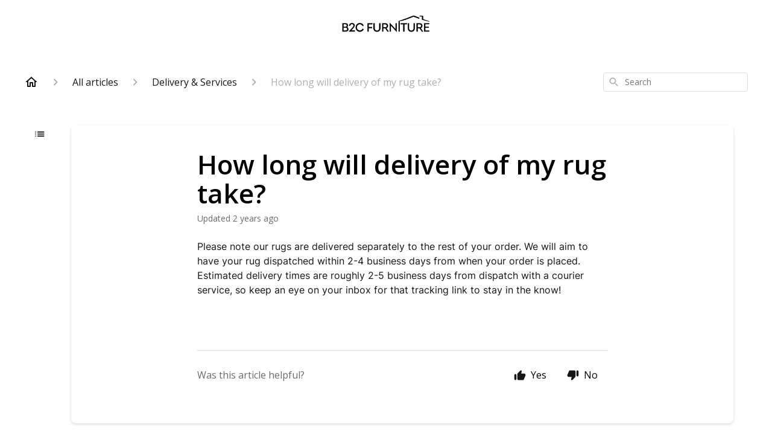

--- FILE ---
content_type: text/html; charset=utf-8
request_url: https://help.b2cfurniture.com.au/en-US/how-long-will-delivery-of-my-rug-take-455269
body_size: 48597
content:
<!DOCTYPE html><html lang="en-US"><head><meta charSet="utf-8"/><meta name="viewport" content="width=device-width"/><link rel="preconnect" href="https://fonts.googleapis.com"/><link rel="preconnect" href="https://fonts.gstatic.com" crossorigin="anonymous"/><link rel="stylesheet" type="text/css" data-href="https://fonts.googleapis.com/css2?family=Open+Sans:wght@400;500;600&amp;display=swap" data-optimized-fonts="true"/><title>How long will delivery of my rug take?</title><meta property="og:title" content="How long will delivery of my rug take?"/><meta name="description" content="Please note our rugs are delivered separately to the rest of your order. We will aim to have your rug dispatched within 2-4 business days from when your order is placed. Estimated delivery times are roughly 2-5 business days from dispatch with a cour"/><meta property="og:description" content="Please note our rugs are delivered separately to the rest of your order. We will aim to have your rug dispatched within 2-4 business days from when your order is placed. Estimated delivery times are roughly 2-5 business days from dispatch with a cour"/><meta property="og:type" content="website"/><meta property="og:locale" content="en-US"/><link rel="icon" sizes="500x500" type="image/png" href="https://attachments.gorgias.help/GyBLV6k1DQ97NbQk/hc/GyBLV6keAm7NbQkK/2025093009-7a7f8efc-3893-41d6-be07-4cb99554e69d-google%20merchant%20centre%20-%20white%20500%20x%20500px%20v1.png"/><link rel="shortcut icon" href="https://attachments.gorgias.help/GyBLV6k1DQ97NbQk/hc/GyBLV6keAm7NbQkK/2025093009-7a7f8efc-3893-41d6-be07-4cb99554e69d-google%20merchant%20centre%20-%20white%20500%20x%20500px%20v1.png"/><link rel="apple-touch-icon" href="https://attachments.gorgias.help/GyBLV6k1DQ97NbQk/hc/GyBLV6keAm7NbQkK/2025093009-7a7f8efc-3893-41d6-be07-4cb99554e69d-google%20merchant%20centre%20-%20white%20500%20x%20500px%20v1.png"/><link rel="canonical" href="https://help.b2cfurniture.com.au/en-US/how-long-will-delivery-of-my-rug-take-455269"/><meta property="og:url" content="https://help.b2cfurniture.com.au/en-US/how-long-will-delivery-of-my-rug-take-455269"/><link rel="stylesheet" href="https://cdn.jsdelivr.net/npm/froala-editor@4.0.5/css/froala_style.min.css" type="text/css"/><meta name="next-head-count" content="17"/><meta name="viewport" content="width=device-width, initial-scale=1, maximum-scale=2"/><link data-next-font="" rel="preconnect" href="/" crossorigin="anonymous"/><link rel="preload" href="https://assets.gorgias.help/32cea34ab91a0529002d35fec53b260574bb6dae/_next/static/css/dd2e42607022e530.css" as="style"/><link rel="stylesheet" href="https://assets.gorgias.help/32cea34ab91a0529002d35fec53b260574bb6dae/_next/static/css/dd2e42607022e530.css" data-n-g=""/><noscript data-n-css=""></noscript><script defer="" nomodule="" src="https://assets.gorgias.help/32cea34ab91a0529002d35fec53b260574bb6dae/_next/static/chunks/polyfills-42372ed130431b0a.js"></script><script src="https://assets.gorgias.help/32cea34ab91a0529002d35fec53b260574bb6dae/_next/static/chunks/webpack-19763e5a35677a78.js" defer=""></script><script src="https://assets.gorgias.help/32cea34ab91a0529002d35fec53b260574bb6dae/_next/static/chunks/framework-a32fdada02556615.js" defer=""></script><script src="https://assets.gorgias.help/32cea34ab91a0529002d35fec53b260574bb6dae/_next/static/chunks/main-39f1b79628174f5a.js" defer=""></script><script src="https://assets.gorgias.help/32cea34ab91a0529002d35fec53b260574bb6dae/_next/static/chunks/pages/_app-4c0fe5a3cfdcc8d7.js" defer=""></script><script src="https://assets.gorgias.help/32cea34ab91a0529002d35fec53b260574bb6dae/_next/static/chunks/1903-23ff1ec26f31d34a.js" defer=""></script><script src="https://assets.gorgias.help/32cea34ab91a0529002d35fec53b260574bb6dae/_next/static/chunks/4096-6c8362c45ca7b523.js" defer=""></script><script src="https://assets.gorgias.help/32cea34ab91a0529002d35fec53b260574bb6dae/_next/static/chunks/2275-221429e919b006ed.js" defer=""></script><script src="https://assets.gorgias.help/32cea34ab91a0529002d35fec53b260574bb6dae/_next/static/chunks/8303-74dceabc329893cc.js" defer=""></script><script src="https://assets.gorgias.help/32cea34ab91a0529002d35fec53b260574bb6dae/_next/static/chunks/7799-e343243b1dfaa0b5.js" defer=""></script><script src="https://assets.gorgias.help/32cea34ab91a0529002d35fec53b260574bb6dae/_next/static/chunks/pages/%5BslugArticleId%5D-4e795cbb8bb6715b.js" defer=""></script><script src="https://assets.gorgias.help/32cea34ab91a0529002d35fec53b260574bb6dae/_next/static/0GOcDBEbo6G9_i_Lw7k-R/_buildManifest.js" defer=""></script><script src="https://assets.gorgias.help/32cea34ab91a0529002d35fec53b260574bb6dae/_next/static/0GOcDBEbo6G9_i_Lw7k-R/_ssgManifest.js" defer=""></script><link rel="stylesheet" href="https://fonts.googleapis.com/css2?family=Open+Sans:wght@400;500;600&display=swap"/></head><body><div id="__next"><div class="ghc-app"><style data-emotion="css-global z4sgpj">:root{--ghc-primary-color:#000000;--ghc-primary-font-family:"Open Sans";}html{line-height:1.15;-webkit-text-size-adjust:100%;}body{margin:0;}main{display:block;}h1{font-size:2em;margin:0.67em 0;}hr{box-sizing:content-box;height:0;overflow:visible;}pre{font-family:monospace,monospace;font-size:1em;}a{background-color:transparent;}abbr[title]{border-bottom:none;-webkit-text-decoration:underline;text-decoration:underline;-webkit-text-decoration:underline dotted;text-decoration:underline dotted;}b,strong{font-weight:bolder;}code,kbd,samp{font-family:monospace,monospace;font-size:1em;}small{font-size:80%;}sub,sup{font-size:75%;line-height:0;position:relative;vertical-align:baseline;}sub{bottom:-0.25em;}sup{top:-0.5em;}img{border-style:none;}button,input,optgroup,select,textarea{font-family:inherit;font-size:100%;line-height:1.15;margin:0;}button,input{overflow:visible;}button,select{text-transform:none;}button,[type="button"],[type="reset"],[type="submit"]{-webkit-appearance:button;}button::-moz-focus-inner,[type="button"]::-moz-focus-inner,[type="reset"]::-moz-focus-inner,[type="submit"]::-moz-focus-inner{border-style:none;padding:0;}button:-moz-focusring,[type="button"]:-moz-focusring,[type="reset"]:-moz-focusring,[type="submit"]:-moz-focusring{outline:1px dotted ButtonText;}fieldset{padding:0.35em 0.75em 0.625em;}legend{box-sizing:border-box;color:inherit;display:table;max-width:100%;padding:0;white-space:normal;}progress{vertical-align:baseline;}textarea{overflow:auto;}[type="checkbox"],[type="radio"]{box-sizing:border-box;padding:0;}[type="number"]::-webkit-inner-spin-button,[type="number"]::-webkit-outer-spin-button{height:auto;}[type="search"]{-webkit-appearance:textfield;outline-offset:-2px;}[type="search"]::-webkit-search-decoration{-webkit-appearance:none;}::-webkit-file-upload-button{-webkit-appearance:button;font:inherit;}details{display:block;}summary{display:-webkit-box;display:-webkit-list-item;display:-ms-list-itembox;display:list-item;}template{display:none;}[hidden]{display:none;}html{box-sizing:border-box;scroll-behavior:smooth;}*,*:before,*:after{box-sizing:inherit;}#nprogress .bar{background:#000000!important;}#nprogress .peg{box-shadow:0 0 10px #000000,0 0 5px #000000;}#nprogress .spinner-icon{border-top-color:#000000;border-left-color:#000000;}.masonry-layout{display:-webkit-box;display:-webkit-flex;display:-ms-flexbox;display:flex;margin-left:-16px;width:auto;}@media (min-width: 768px){.masonry-layout{margin-right:40px;margin-left:40px;}}@media (min-width: 1240px){.masonry-layout{margin-right:0;margin-left:0;}}.masonry-layout_column{-webkit-background-clip:padding-box;background-clip:padding-box;}.masonry-layout_column:not(:first-child){padding-left:16px;}.masonry-layout_column>div{margin-bottom:16px;}</style><style data-emotion="css mk59p0">.css-mk59p0{min-height:100vh;display:-webkit-box;display:-webkit-flex;display:-ms-flexbox;display:flex;-webkit-flex-direction:column;-ms-flex-direction:column;flex-direction:column;-webkit-align-items:stretch;-webkit-box-align:stretch;-ms-flex-align:stretch;align-items:stretch;background-color:#FFFFFF;overflow-y:hidden;}</style><div class="ghc-main-wrapper css-mk59p0 e7zpaoq8"><style data-emotion="css 1xorig4">.css-1xorig4{position:-webkit-sticky;position:sticky;top:0;z-index:100;background-color:#FFFFFF;}</style><div class="ghc-header-wrapper css-1xorig4 e7zpaoq4"><style data-emotion="css umci57">.css-umci57{margin-right:16px;margin-left:16px;}@media (min-width: 568px){.css-umci57{margin-right:28px;margin-left:28px;}}@media (min-width: 768px){.css-umci57{margin-right:40px;margin-left:40px;}}@media (min-width: 1240px){.css-umci57{margin-left:0;margin-right:0;}}@media (min-width: 1240px){.css-umci57{margin-right:auto;margin-left:auto;width:100%;max-width:1200px;}}</style><style data-emotion="css 1pv47rk">.css-1pv47rk{display:-webkit-box;display:-webkit-flex;display:-ms-flexbox;display:flex;-webkit-flex-direction:row;-ms-flex-direction:row;flex-direction:row;-webkit-align-items:center;-webkit-box-align:center;-ms-flex-align:center;align-items:center;-webkit-box-pack:justify;-webkit-justify-content:space-between;justify-content:space-between;padding:20px 0;background-color:#FFFFFF;margin-right:16px;margin-left:16px;}@media (min-width: 1240px){.css-1pv47rk{padding:24px 0;}}@media (min-width: 568px){.css-1pv47rk{margin-right:28px;margin-left:28px;}}@media (min-width: 768px){.css-1pv47rk{margin-right:40px;margin-left:40px;}}@media (min-width: 1240px){.css-1pv47rk{margin-left:0;margin-right:0;}}@media (min-width: 1240px){.css-1pv47rk{margin-right:auto;margin-left:auto;width:100%;max-width:1200px;}}</style><header class="ghc-header-menu-container e7zpaoq3 css-1pv47rk e1fhn3j92" data-testid="header"><style data-emotion="css 1cb4z66">.css-1cb4z66{-webkit-flex:0 1 auto;-ms-flex:0 1 auto;flex:0 1 auto;height:32px;position:relative;-webkit-align-self:stretch;-ms-flex-item-align:stretch;align-self:stretch;margin:auto;}@media (min-width: 320px){.css-1cb4z66{max-width:calc(100% - 40px);}}@media (min-width: 568px){.css-1cb4z66{max-width:initial;}}@media (min-width: 1240px){.css-1cb4z66{overflow:hidden;}}</style><div class="ghc-brand-container css-1cb4z66 e1e45vw83"><style data-emotion="css 47xh8o">.css-47xh8o{-webkit-text-decoration:none;text-decoration:none;color:inherit;cursor:pointer;}</style><a class="css-47xh8o e1e45vw80" href="https://b2cfurniture.com.au/"><style data-emotion="css 1jzv44t">.css-1jzv44t{object-fit:contain;object-position:left center;height:100%;width:auto;max-width:100%;}</style><img alt="B2C Furniture logo" loading="lazy" width="180" height="32" decoding="async" data-nimg="1" class="css-1jzv44t e1e45vw81" style="color:transparent" sizes="180px" srcSet="https://attachments.gorgias.help/cdn-cgi/image/quality=100,width=16/https://attachments.gorgias.help/GyBLV6k1DQ97NbQk/hc/GyBLV6keAm7NbQkK/2025093009-277c7c01-1afe-4f40-bac7-9d6d37f3c084-logo2.png 16w, https://attachments.gorgias.help/cdn-cgi/image/quality=100,width=32/https://attachments.gorgias.help/GyBLV6k1DQ97NbQk/hc/GyBLV6keAm7NbQkK/2025093009-277c7c01-1afe-4f40-bac7-9d6d37f3c084-logo2.png 32w, https://attachments.gorgias.help/cdn-cgi/image/quality=100,width=48/https://attachments.gorgias.help/GyBLV6k1DQ97NbQk/hc/GyBLV6keAm7NbQkK/2025093009-277c7c01-1afe-4f40-bac7-9d6d37f3c084-logo2.png 48w, https://attachments.gorgias.help/cdn-cgi/image/quality=100,width=64/https://attachments.gorgias.help/GyBLV6k1DQ97NbQk/hc/GyBLV6keAm7NbQkK/2025093009-277c7c01-1afe-4f40-bac7-9d6d37f3c084-logo2.png 64w, https://attachments.gorgias.help/cdn-cgi/image/quality=100,width=96/https://attachments.gorgias.help/GyBLV6k1DQ97NbQk/hc/GyBLV6keAm7NbQkK/2025093009-277c7c01-1afe-4f40-bac7-9d6d37f3c084-logo2.png 96w, https://attachments.gorgias.help/cdn-cgi/image/quality=100,width=128/https://attachments.gorgias.help/GyBLV6k1DQ97NbQk/hc/GyBLV6keAm7NbQkK/2025093009-277c7c01-1afe-4f40-bac7-9d6d37f3c084-logo2.png 128w, https://attachments.gorgias.help/cdn-cgi/image/quality=100,width=256/https://attachments.gorgias.help/GyBLV6k1DQ97NbQk/hc/GyBLV6keAm7NbQkK/2025093009-277c7c01-1afe-4f40-bac7-9d6d37f3c084-logo2.png 256w, https://attachments.gorgias.help/cdn-cgi/image/quality=100,width=384/https://attachments.gorgias.help/GyBLV6k1DQ97NbQk/hc/GyBLV6keAm7NbQkK/2025093009-277c7c01-1afe-4f40-bac7-9d6d37f3c084-logo2.png 384w, https://attachments.gorgias.help/cdn-cgi/image/quality=100,width=640/https://attachments.gorgias.help/GyBLV6k1DQ97NbQk/hc/GyBLV6keAm7NbQkK/2025093009-277c7c01-1afe-4f40-bac7-9d6d37f3c084-logo2.png 640w, https://attachments.gorgias.help/cdn-cgi/image/quality=100,width=750/https://attachments.gorgias.help/GyBLV6k1DQ97NbQk/hc/GyBLV6keAm7NbQkK/2025093009-277c7c01-1afe-4f40-bac7-9d6d37f3c084-logo2.png 750w, https://attachments.gorgias.help/cdn-cgi/image/quality=100,width=828/https://attachments.gorgias.help/GyBLV6k1DQ97NbQk/hc/GyBLV6keAm7NbQkK/2025093009-277c7c01-1afe-4f40-bac7-9d6d37f3c084-logo2.png 828w, https://attachments.gorgias.help/cdn-cgi/image/quality=100,width=1080/https://attachments.gorgias.help/GyBLV6k1DQ97NbQk/hc/GyBLV6keAm7NbQkK/2025093009-277c7c01-1afe-4f40-bac7-9d6d37f3c084-logo2.png 1080w, https://attachments.gorgias.help/cdn-cgi/image/quality=100,width=1200/https://attachments.gorgias.help/GyBLV6k1DQ97NbQk/hc/GyBLV6keAm7NbQkK/2025093009-277c7c01-1afe-4f40-bac7-9d6d37f3c084-logo2.png 1200w, https://attachments.gorgias.help/cdn-cgi/image/quality=100,width=1920/https://attachments.gorgias.help/GyBLV6k1DQ97NbQk/hc/GyBLV6keAm7NbQkK/2025093009-277c7c01-1afe-4f40-bac7-9d6d37f3c084-logo2.png 1920w, https://attachments.gorgias.help/cdn-cgi/image/quality=100,width=2048/https://attachments.gorgias.help/GyBLV6k1DQ97NbQk/hc/GyBLV6keAm7NbQkK/2025093009-277c7c01-1afe-4f40-bac7-9d6d37f3c084-logo2.png 2048w, https://attachments.gorgias.help/cdn-cgi/image/quality=100,width=3840/https://attachments.gorgias.help/GyBLV6k1DQ97NbQk/hc/GyBLV6keAm7NbQkK/2025093009-277c7c01-1afe-4f40-bac7-9d6d37f3c084-logo2.png 3840w" src="https://attachments.gorgias.help/cdn-cgi/image/quality=100,width=3840/https://attachments.gorgias.help/GyBLV6k1DQ97NbQk/hc/GyBLV6keAm7NbQkK/2025093009-277c7c01-1afe-4f40-bac7-9d6d37f3c084-logo2.png"/></a></div><style data-emotion="css f1ydhg">.css-f1ydhg{fill:#6A6A6A;}@media (min-width: 1240px){.css-f1ydhg{display:none;}}</style><svg width="24" height="24" viewBox="0 0 24 24" fill="#161616" xmlns="http://www.w3.org/2000/svg" data-testid="header-mobile-menu-icon" aria-hidden="true" class="css-f1ydhg e1fhn3j91"><path d="M4 18H20C20.55 18 21 17.55 21 17C21 16.45 20.55 16 20 16H4C3.45 16 3 16.45 3 17C3 17.55 3.45 18 4 18ZM4 13H20C20.55 13 21 12.55 21 12C21 11.45 20.55 11 20 11H4C3.45 11 3 11.45 3 12C3 12.55 3.45 13 4 13ZM3 7C3 7.55 3.45 8 4 8H20C20.55 8 21 7.55 21 7C21 6.45 20.55 6 20 6H4C3.45 6 3 6.45 3 7Z"></path></svg><style data-emotion="css ukedaw">.css-ukedaw{display:none;background-color:#FFFFFF;position:fixed;height:100%;left:0;right:0;top:0;bottom:0;width:100%;}@media (min-width: 1240px){.css-ukedaw{display:none;}}</style><div class="css-ukedaw e1sdkc694" data-testid="mobile-menu"><style data-emotion="css rtyqw0">.css-rtyqw0{display:-webkit-box;display:-webkit-flex;display:-ms-flexbox;display:flex;-webkit-flex-direction:row;-ms-flex-direction:row;flex-direction:row;-webkit-align-items:center;-webkit-box-align:center;-ms-flex-align:center;align-items:center;-webkit-box-pack:justify;-webkit-justify-content:space-between;justify-content:space-between;padding:20px 0;background-color:#FFFFFF;margin-right:16px;margin-left:16px;}@media (min-width: 568px){.css-rtyqw0{margin-right:28px;margin-left:28px;}}@media (min-width: 768px){.css-rtyqw0{margin-right:40px;margin-left:40px;}}@media (min-width: 1240px){.css-rtyqw0{margin-left:0;margin-right:0;}}@media (min-width: 1240px){.css-rtyqw0{margin-right:auto;margin-left:auto;width:100%;max-width:1200px;}}</style><div class="e7zpaoq3 css-rtyqw0 e1zzhym1"><style data-emotion="css 1590xb2">.css-1590xb2{-webkit-flex:0 1 auto;-ms-flex:0 1 auto;flex:0 1 auto;height:32px;position:relative;-webkit-align-self:stretch;-ms-flex-item-align:stretch;align-self:stretch;margin:0;}@media (min-width: 320px){.css-1590xb2{max-width:calc(100% - 40px);}}@media (min-width: 568px){.css-1590xb2{max-width:initial;}}@media (min-width: 1240px){.css-1590xb2{overflow:hidden;}}</style><div class="ghc-brand-container css-1590xb2 e1e45vw83"><a class="css-47xh8o e1e45vw80" href="/en-US"><img alt="B2C Furniture logo" loading="lazy" width="180" height="32" decoding="async" data-nimg="1" class="css-1jzv44t e1e45vw81" style="color:transparent" sizes="180px" srcSet="https://attachments.gorgias.help/cdn-cgi/image/quality=100,width=16/https://attachments.gorgias.help/GyBLV6k1DQ97NbQk/hc/GyBLV6keAm7NbQkK/2025093009-277c7c01-1afe-4f40-bac7-9d6d37f3c084-logo2.png 16w, https://attachments.gorgias.help/cdn-cgi/image/quality=100,width=32/https://attachments.gorgias.help/GyBLV6k1DQ97NbQk/hc/GyBLV6keAm7NbQkK/2025093009-277c7c01-1afe-4f40-bac7-9d6d37f3c084-logo2.png 32w, https://attachments.gorgias.help/cdn-cgi/image/quality=100,width=48/https://attachments.gorgias.help/GyBLV6k1DQ97NbQk/hc/GyBLV6keAm7NbQkK/2025093009-277c7c01-1afe-4f40-bac7-9d6d37f3c084-logo2.png 48w, https://attachments.gorgias.help/cdn-cgi/image/quality=100,width=64/https://attachments.gorgias.help/GyBLV6k1DQ97NbQk/hc/GyBLV6keAm7NbQkK/2025093009-277c7c01-1afe-4f40-bac7-9d6d37f3c084-logo2.png 64w, https://attachments.gorgias.help/cdn-cgi/image/quality=100,width=96/https://attachments.gorgias.help/GyBLV6k1DQ97NbQk/hc/GyBLV6keAm7NbQkK/2025093009-277c7c01-1afe-4f40-bac7-9d6d37f3c084-logo2.png 96w, https://attachments.gorgias.help/cdn-cgi/image/quality=100,width=128/https://attachments.gorgias.help/GyBLV6k1DQ97NbQk/hc/GyBLV6keAm7NbQkK/2025093009-277c7c01-1afe-4f40-bac7-9d6d37f3c084-logo2.png 128w, https://attachments.gorgias.help/cdn-cgi/image/quality=100,width=256/https://attachments.gorgias.help/GyBLV6k1DQ97NbQk/hc/GyBLV6keAm7NbQkK/2025093009-277c7c01-1afe-4f40-bac7-9d6d37f3c084-logo2.png 256w, https://attachments.gorgias.help/cdn-cgi/image/quality=100,width=384/https://attachments.gorgias.help/GyBLV6k1DQ97NbQk/hc/GyBLV6keAm7NbQkK/2025093009-277c7c01-1afe-4f40-bac7-9d6d37f3c084-logo2.png 384w, https://attachments.gorgias.help/cdn-cgi/image/quality=100,width=640/https://attachments.gorgias.help/GyBLV6k1DQ97NbQk/hc/GyBLV6keAm7NbQkK/2025093009-277c7c01-1afe-4f40-bac7-9d6d37f3c084-logo2.png 640w, https://attachments.gorgias.help/cdn-cgi/image/quality=100,width=750/https://attachments.gorgias.help/GyBLV6k1DQ97NbQk/hc/GyBLV6keAm7NbQkK/2025093009-277c7c01-1afe-4f40-bac7-9d6d37f3c084-logo2.png 750w, https://attachments.gorgias.help/cdn-cgi/image/quality=100,width=828/https://attachments.gorgias.help/GyBLV6k1DQ97NbQk/hc/GyBLV6keAm7NbQkK/2025093009-277c7c01-1afe-4f40-bac7-9d6d37f3c084-logo2.png 828w, https://attachments.gorgias.help/cdn-cgi/image/quality=100,width=1080/https://attachments.gorgias.help/GyBLV6k1DQ97NbQk/hc/GyBLV6keAm7NbQkK/2025093009-277c7c01-1afe-4f40-bac7-9d6d37f3c084-logo2.png 1080w, https://attachments.gorgias.help/cdn-cgi/image/quality=100,width=1200/https://attachments.gorgias.help/GyBLV6k1DQ97NbQk/hc/GyBLV6keAm7NbQkK/2025093009-277c7c01-1afe-4f40-bac7-9d6d37f3c084-logo2.png 1200w, https://attachments.gorgias.help/cdn-cgi/image/quality=100,width=1920/https://attachments.gorgias.help/GyBLV6k1DQ97NbQk/hc/GyBLV6keAm7NbQkK/2025093009-277c7c01-1afe-4f40-bac7-9d6d37f3c084-logo2.png 1920w, https://attachments.gorgias.help/cdn-cgi/image/quality=100,width=2048/https://attachments.gorgias.help/GyBLV6k1DQ97NbQk/hc/GyBLV6keAm7NbQkK/2025093009-277c7c01-1afe-4f40-bac7-9d6d37f3c084-logo2.png 2048w, https://attachments.gorgias.help/cdn-cgi/image/quality=100,width=3840/https://attachments.gorgias.help/GyBLV6k1DQ97NbQk/hc/GyBLV6keAm7NbQkK/2025093009-277c7c01-1afe-4f40-bac7-9d6d37f3c084-logo2.png 3840w" src="https://attachments.gorgias.help/cdn-cgi/image/quality=100,width=3840/https://attachments.gorgias.help/GyBLV6k1DQ97NbQk/hc/GyBLV6keAm7NbQkK/2025093009-277c7c01-1afe-4f40-bac7-9d6d37f3c084-logo2.png"/></a></div><style data-emotion="css 1cliq51">.css-1cliq51{fill:#6A6A6A;}</style><svg width="24" height="24" viewBox="0 0 24 24" fill="#161616" xmlns="http://www.w3.org/2000/svg" class="css-1cliq51 e1sdkc692"><path d="M18.3002 5.71022C17.9102 5.32022 17.2802 5.32022 16.8902 5.71022L12.0002 10.5902L7.11022 5.70021C6.72022 5.31021 6.09021 5.31021 5.70021 5.70021C5.31021 6.09021 5.31021 6.72022 5.70021 7.11022L10.5902 12.0002L5.70021 16.8902C5.31021 17.2802 5.31021 17.9102 5.70021 18.3002C6.09021 18.6902 6.72022 18.6902 7.11022 18.3002L12.0002 13.4102L16.8902 18.3002C17.2802 18.6902 17.9102 18.6902 18.3002 18.3002C18.6902 17.9102 18.6902 17.2802 18.3002 16.8902L13.4102 12.0002L18.3002 7.11022C18.6802 6.73022 18.6802 6.09022 18.3002 5.71022Z"></path></svg></div><style data-emotion="css sirhaf">.css-sirhaf{display:grid;grid-gap:8px;padding:16px;}</style><nav class="css-sirhaf e1sdkc693"></nav><style data-emotion="css c4j36v">.css-c4j36v{margin-block-start:4px;margin-block-end:4px;border:0;height:1px;background:#DDDDDD;}</style><hr class="css-c4j36v e1sdkc690"/><nav class="css-sirhaf e1sdkc693"><style data-emotion="css 1x1th0d">.css-1x1th0d{font-family:var(--ghc-primary-font-family),sans-serif;-webkit-font-smoothing:antialiased;-moz-osx-font-smoothing:grayscale;font-style:normal;font-weight:normal;font-size:16px;line-height:24px;-webkit-text-decoration:none;text-decoration:none;padding:6px 12px;color:#6A6A6A;-webkit-transition:color 200ms linear;transition:color 200ms linear;border:none;background:none;display:-webkit-box;display:-webkit-flex;display:-ms-flexbox;display:flex;gap:4px;-webkit-align-items:center;-webkit-box-align:center;-ms-flex-align:center;align-items:center;}.css-1x1th0d:hover,.css-1x1th0d:active{color:#161616;}</style><button class="css-1x1th0d e1sdkc691"><style data-emotion="css 19hyj68">.css-19hyj68{position:relative;height:1em;width:1em;}</style><div class="css-19hyj68 e1u3bja70"><img alt="English (US)" decoding="async" data-nimg="fill" style="position:absolute;height:100%;width:100%;left:0;top:0;right:0;bottom:0;color:transparent" src="[data-uri]"/></div> <!-- -->English (US)</button></nav></div></header></div><style data-emotion="css m8poij">.css-m8poij{margin-right:16px;margin-left:16px;}@media (min-width: 568px){.css-m8poij{margin-right:28px;margin-left:28px;}}@media (min-width: 768px){.css-m8poij{margin-right:40px;margin-left:40px;}}@media (min-width: 1240px){.css-m8poij{margin-left:0;margin-right:0;}}@media (min-width: 1240px){.css-m8poij{margin:auto;width:100%;max-width:1200px;}}</style><div class="css-m8poij e7zpaoq7"></div><style data-emotion="css 1wqde3n">.css-1wqde3n{-webkit-flex:1;-ms-flex:1;flex:1;display:-webkit-box;display:-webkit-flex;display:-ms-flexbox;display:flex;-webkit-flex-direction:column;-ms-flex-direction:column;flex-direction:column;position:relative;margin:0;}@media (min-width: 768px){.css-1wqde3n{margin:16px 0 56px;-webkit-box-pack:initial;-ms-flex-pack:initial;-webkit-justify-content:initial;justify-content:initial;}}@media (min-width: 1240px){.css-1wqde3n{width:100%;margin:24px auto 56px;max-width:1200px;}}</style><div class="ghc-main-content-container css-1wqde3n e7zpaoq6"><style data-emotion="css 1yd23ty">.css-1yd23ty{margin-right:16px;margin-left:16px;}@media (min-width: 568px){.css-1yd23ty{margin-right:28px;margin-left:28px;}}@media (min-width: 768px){.css-1yd23ty{margin-right:40px;margin-left:40px;}}@media (min-width: 1240px){.css-1yd23ty{margin-left:0;margin-right:0;}}@media (min-width: 768px){.css-1yd23ty{margin-bottom:16px;}}</style><div class="css-1yd23ty e9fe0vc5"><style data-emotion="css zy42vf">.css-zy42vf{display:-webkit-box;display:-webkit-flex;display:-ms-flexbox;display:flex;-webkit-box-flex-wrap:wrap;-webkit-flex-wrap:wrap;-ms-flex-wrap:wrap;flex-wrap:wrap;-webkit-box-pack:justify;-webkit-justify-content:space-between;justify-content:space-between;-webkit-align-items:center;-webkit-box-align:center;-ms-flex-align:center;align-items:center;min-height:64px;padding-bottom:16px;}@media (min-width: 768px){.css-zy42vf{-webkit-box-flex-wrap:initial;-webkit-flex-wrap:initial;-ms-flex-wrap:initial;flex-wrap:initial;-webkit-box-pack:initial;-ms-flex-pack:initial;-webkit-justify-content:initial;justify-content:initial;-webkit-align-items:initial;-webkit-box-align:initial;-ms-flex-align:initial;align-items:initial;display:grid;grid-template-columns:1fr 240px;}}</style><div class="css-zy42vf e9fe0vc4"><style data-emotion="css 4n65xp">.css-4n65xp{display:-webkit-box;display:-webkit-flex;display:-ms-flexbox;display:flex;-webkit-box-flex-wrap:wrap;-webkit-flex-wrap:wrap;-ms-flex-wrap:wrap;flex-wrap:wrap;-webkit-box-pack:justify;-webkit-justify-content:space-between;justify-content:space-between;-webkit-align-items:center;-webkit-box-align:center;-ms-flex-align:center;align-items:center;}</style><div class="css-4n65xp e9fe0vc3"><style data-emotion="css 1v3caum">.css-1v3caum{padding-top:16px;}</style><style data-emotion="css 1j8ix88">.css-1j8ix88{-webkit-flex:1 0 auto;-ms-flex:1 0 auto;flex:1 0 auto;display:-webkit-box;display:-webkit-flex;display:-ms-flexbox;display:flex;-webkit-flex-direction:row;-ms-flex-direction:row;flex-direction:row;-webkit-box-flex-wrap:wrap;-webkit-flex-wrap:wrap;-ms-flex-wrap:wrap;flex-wrap:wrap;-webkit-align-items:center;-webkit-box-align:center;-ms-flex-align:center;align-items:center;max-width:100%;margin-bottom:-16px;padding-top:16px;}.css-1j8ix88>*{margin-bottom:16px;}</style><nav class="ghc-breadcrumbs-container e9fe0vc1 css-1j8ix88 ecpqs3l3" aria-label="Breadcrumb"><a class="ghc-breadcrumbs-home" style="height:24px;width:24px;margin-right:16px" href="/en-US"><style data-emotion="css 1skx4g">.css-1skx4g{cursor:pointer;vertical-align:top;}</style><svg width="24" height="24" viewBox="0 0 24 24" fill="#161616" xmlns="http://www.w3.org/2000/svg" aria-hidden="true" class="css-1skx4g ecpqs3l0"><path d="M11.9998 5.69017L16.8343 10.0412C16.9396 10.136 16.9998 10.2711 16.9998 10.4129V18.0002H14.9998V12.5002C14.9998 12.224 14.7759 12.0002 14.4998 12.0002H9.49978C9.22364 12.0002 8.99978 12.224 8.99978 12.5002V18.0002H6.99978V10.4129C6.99978 10.2711 7.05994 10.136 7.1653 10.0412L11.9998 5.69017ZM12.3343 3.3012C12.1441 3.13007 11.8555 3.13007 11.6653 3.3012L2.96828 11.1285C2.62767 11.4351 2.84452 12.0002 3.30276 12.0002H4.99978V19.0002C4.99978 19.5525 5.4475 20.0002 5.99978 20.0002H9.99978C10.5521 20.0002 10.9998 19.5525 10.9998 19.0002V14.0002H12.9998V19.0002C12.9998 19.5525 13.4475 20.0002 13.9998 20.0002H17.9998C18.5521 20.0002 18.9998 19.5525 18.9998 19.0002V12.0002H20.6968C21.155 12.0002 21.3719 11.4351 21.0313 11.1285L12.3343 3.3012Z"></path></svg></a><style data-emotion="css 5z3jtg">.css-5z3jtg{margin-right:16px;display:-webkit-box;display:-webkit-flex;display:-ms-flexbox;display:flex;-webkit-flex-direction:row;-ms-flex-direction:row;flex-direction:row;-webkit-align-items:center;-webkit-box-align:center;-ms-flex-align:center;align-items:center;}</style><div class="ghc-breadcrumbs-item css-5z3jtg ecpqs3l2"><style data-emotion="css o7nnmj">.css-o7nnmj{margin-right:16px;}</style><style data-emotion="css 1vt6q91">.css-1vt6q91{fill:#AFAFAF;-webkit-transform:rotate(0deg);-moz-transform:rotate(0deg);-ms-transform:rotate(0deg);transform:rotate(0deg);margin-right:16px;}</style><svg width="24" height="24" viewBox="0 0 24 24" fill="#6A6A6A" xmlns="http://www.w3.org/2000/svg" facing="right" aria-hidden="true" class="ecpqs3l1 css-1vt6q91 e18qeao70"><path d="M9.29006 15.8805L13.1701 12.0005L9.29006 8.12047C8.90006 7.73047 8.90006 7.10047 9.29006 6.71047C9.68006 6.32047 10.3101 6.32047 10.7001 6.71047L15.2901 11.3005C15.6801 11.6905 15.6801 12.3205 15.2901 12.7105L10.7001 17.3005C10.3101 17.6905 9.68006 17.6905 9.29006 17.3005C8.91006 16.9105 8.90006 16.2705 9.29006 15.8805Z"></path></svg><style data-emotion="css g65o95">.css-g65o95{-webkit-text-decoration:none;text-decoration:none;}</style><a class="css-g65o95 e1vnn2d20" href="/en-US/articles"><style data-emotion="css 1v0mfn2">.css-1v0mfn2{font-family:var(--ghc-primary-font-family),sans-serif;-webkit-font-smoothing:antialiased;-moz-osx-font-smoothing:grayscale;font-size:16px;font-style:normal;font-weight:400;line-height:24px;letter-spacing:0px;color:#161616;}</style><span class="css-1v0mfn2 e1vnn2d21">All articles</span></a></div><div class="ghc-breadcrumbs-item css-5z3jtg ecpqs3l2"><svg width="24" height="24" viewBox="0 0 24 24" fill="#6A6A6A" xmlns="http://www.w3.org/2000/svg" facing="right" aria-hidden="true" class="ecpqs3l1 css-1vt6q91 e18qeao70"><path d="M9.29006 15.8805L13.1701 12.0005L9.29006 8.12047C8.90006 7.73047 8.90006 7.10047 9.29006 6.71047C9.68006 6.32047 10.3101 6.32047 10.7001 6.71047L15.2901 11.3005C15.6801 11.6905 15.6801 12.3205 15.2901 12.7105L10.7001 17.3005C10.3101 17.6905 9.68006 17.6905 9.29006 17.3005C8.91006 16.9105 8.90006 16.2705 9.29006 15.8805Z"></path></svg><a class="css-g65o95 e1vnn2d20" href="/en-US/articles/delivery-and-services-138058"><span class="css-1v0mfn2 e1vnn2d21">Delivery &amp; Services</span></a></div><div class="ghc-breadcrumbs-item css-5z3jtg ecpqs3l2"><svg width="24" height="24" viewBox="0 0 24 24" fill="#6A6A6A" xmlns="http://www.w3.org/2000/svg" facing="right" aria-hidden="true" class="ecpqs3l1 css-1vt6q91 e18qeao70"><path d="M9.29006 15.8805L13.1701 12.0005L9.29006 8.12047C8.90006 7.73047 8.90006 7.10047 9.29006 6.71047C9.68006 6.32047 10.3101 6.32047 10.7001 6.71047L15.2901 11.3005C15.6801 11.6905 15.6801 12.3205 15.2901 12.7105L10.7001 17.3005C10.3101 17.6905 9.68006 17.6905 9.29006 17.3005C8.91006 16.9105 8.90006 16.2705 9.29006 15.8805Z"></path></svg><style data-emotion="css 1pp9xez">.css-1pp9xez{font-family:var(--ghc-primary-font-family),sans-serif;-webkit-font-smoothing:antialiased;-moz-osx-font-smoothing:grayscale;font-size:16px;font-style:normal;font-weight:400;line-height:24px;letter-spacing:0px;color:#AFAFAF;}</style><span class="css-1pp9xez e1vnn2d21">How long will delivery of my rug take?</span></div></nav></div><style data-emotion="css 1sh5uvj">.css-1sh5uvj{-webkit-flex:1 0 240px;-ms-flex:1 0 240px;flex:1 0 240px;padding-top:16px;}@media (min-width: 568px){.css-1sh5uvj{max-width:240px;}}</style><style data-emotion="css o5rpzk">.css-o5rpzk{position:relative;min-width:240px;-webkit-flex:1 0 240px;-ms-flex:1 0 240px;flex:1 0 240px;padding-top:16px;}@media (min-width: 568px){.css-o5rpzk{max-width:240px;}}</style><div class="e9fe0vc0 css-o5rpzk e1ud3o2f10"><style data-emotion="css vuxxad">.css-vuxxad{width:100%;height:32px;position:relative;}</style><div class="css-vuxxad e1ud3o2f9"><style data-emotion="css 1gaq6r2">.css-1gaq6r2{position:absolute;z-index:1;width:100%;border-radius:4px;background:#FFFFFF;padding:6px 8px;}.css-1gaq6r2::after{content:'';background:#FFFFFF;position:absolute;z-index:-1;top:0;left:0;width:100%;height:100%;border-radius:4px;border-style:solid;border-color:#DDDDDD;border-width:1px;}.css-1gaq6r2::after[aria-expanded='true']::after{border-width:2px;}</style><div role="combobox" aria-expanded="false" aria-haspopup="listbox" aria-labelledby="algolia-search-combobox-label" class="css-1gaq6r2 e1ud3o2f8"><style data-emotion="css 8xhv84">.css-8xhv84{width:100%;display:-webkit-box;display:-webkit-flex;display:-ms-flexbox;display:flex;}</style><form action="" novalidate="" role="search" class="css-8xhv84 e1ud3o2f7"><style data-emotion="css 10pl228">.css-10pl228{width:20px;height:20px;padding:0;border:0;background:none;}.css-10pl228 svg{width:20px;height:20px;overflow:inherit;vertical-align:top;}</style><div aria-hidden="true" class="css-10pl228 e1ud3o2f12"><style data-emotion="css r01nf4">.css-r01nf4 path{fill:#AFAFAF;}</style><svg width="24" height="24" viewBox="0 0 24 24" fill="none" xmlns="http://www.w3.org/2000/svg" class="css-r01nf4 e1ud3o2f4"><path d="M15.5001 14H14.7101L14.4301 13.73C15.6301 12.33 16.2501 10.42 15.9101 8.39002C15.4401 5.61002 13.1201 3.39002 10.3201 3.05002C6.09014 2.53002 2.53014 6.09001 3.05014 10.32C3.39014 13.12 5.61014 15.44 8.39014 15.91C10.4201 16.25 12.3301 15.63 13.7301 14.43L14.0001 14.71V15.5L18.2501 19.75C18.6601 20.16 19.3301 20.16 19.7401 19.75C20.1501 19.34 20.1501 18.67 19.7401 18.26L15.5001 14ZM9.50014 14C7.01014 14 5.00014 11.99 5.00014 9.50002C5.00014 7.01002 7.01014 5.00002 9.50014 5.00002C11.9901 5.00002 14.0001 7.01002 14.0001 9.50002C14.0001 11.99 11.9901 14 9.50014 14Z" fill="#161616"></path></svg></div><style data-emotion="css 1ixuqoh">.css-1ixuqoh{clip:rect(1px, 1px, 1px, 1px);-webkit-clip-path:inset(50%);clip-path:inset(50%);height:1px;width:1px;margin:-1px;overflow:hidden;padding:0;position:absolute;}</style><label id="algolia-search-combobox-label" for="algolia-search-combobox-input" class="css-1ixuqoh e1ud3o2f11">Search</label><style data-emotion="css xufeo3">.css-xufeo3{width:100%;margin:0 8px;font-family:var(--ghc-primary-font-family),sans-serif;-webkit-font-smoothing:antialiased;-moz-osx-font-smoothing:grayscale;font-size:14px;line-height:20px;-webkit-appearance:none;-moz-appearance:none;-ms-appearance:none;appearance:none;border:none;outline:none;padding:0;background-color:white;}.css-xufeo3::-webkit-search-cancel-button{-webkit-appearance:none;}</style><input aria-autocomplete="both" aria-labelledby="algolia-search-combobox-label" id="algolia-search-combobox-input" autoComplete="off" autoCorrect="off" autoCapitalize="off" enterKeyHint="search" spellcheck="false" placeholder="Search" maxLength="512" type="search" class="css-xufeo3 e1ud3o2f6" value=""/></form></div></div></div></div></div><style data-emotion="css 10ka66o">.css-10ka66o{display:-webkit-box;display:-webkit-flex;display:-ms-flexbox;display:flex;-webkit-flex-direction:column;-ms-flex-direction:column;flex-direction:column;-webkit-box-flex:1;-webkit-flex-grow:1;-ms-flex-positive:1;flex-grow:1;}@media (min-width: 1240px){.css-10ka66o{-webkit-flex-direction:row;-ms-flex-direction:row;flex-direction:row;}}</style><div class="ghc-with-navigation-sidebar-v2 css-10ka66o e15e7tjv6"><style data-emotion="css 1wy1qtd">.css-1wy1qtd{margin-left:16px;}@media (min-width: 568px){.css-1wy1qtd{margin-left:24px;}}@media (min-width: 768px){.css-1wy1qtd{margin-left:64px;}}@media (min-width: 1240px){.css-1wy1qtd{margin-left:7.7px;display:block;}}</style><div class="css-1wy1qtd e15e7tjv2"><style data-emotion="css hxq15f">.css-hxq15f{margin-right:10.5px;margin-top:20px;min-width:36px;min-height:36px;display:none;position:-webkit-sticky;position:sticky;top:100px;}.css-hxq15f:hover{cursor:pointer;}@media (min-width: 1240px){.css-hxq15f{display:inline-block;}}</style><div class="ghc-open-navigation-sidebar css-hxq15f e17yqjk03"><style data-emotion="css ixolil">.css-ixolil{width:36px;height:36px;display:inline-block;position:absolute;top:0;left:0;}</style><div class="css-ixolil e17yqjk01"><style data-emotion="css mu3oxr">.css-mu3oxr{position:absolute;top:50%;left:50%;-webkit-transform:translate(-50%, -50%);-moz-transform:translate(-50%, -50%);-ms-transform:translate(-50%, -50%);transform:translate(-50%, -50%);fill:#000000;width:16px;height:16px;}</style><svg width="15" height="8.33" viewBox="0 0 16 10" xmlns="http://www.w3.org/2000/svg" aria-hidden="true" class="css-mu3oxr e17yqjk00"><path d="M1.33333 5.83398C1.79167 5.83398 2.16667 5.45898 2.16667 5.00065C2.16667 4.54232 1.79167 4.16732 1.33333 4.16732C0.875 4.16732 0.5 4.54232 0.5 5.00065C0.5 5.45898 0.875 5.83398 1.33333 5.83398ZM1.33333 9.16732C1.79167 9.16732 2.16667 8.79232 2.16667 8.33398C2.16667 7.87565 1.79167 7.50065 1.33333 7.50065C0.875 7.50065 0.5 7.87565 0.5 8.33398C0.5 8.79232 0.875 9.16732 1.33333 9.16732ZM1.33333 2.50065C1.79167 2.50065 2.16667 2.12565 2.16667 1.66732C2.16667 1.20898 1.79167 0.833984 1.33333 0.833984C0.875 0.833984 0.5 1.20898 0.5 1.66732C0.5 2.12565 0.875 2.50065 1.33333 2.50065ZM4.66667 5.83398H14.6667C15.125 5.83398 15.5 5.45898 15.5 5.00065C15.5 4.54232 15.125 4.16732 14.6667 4.16732H4.66667C4.20833 4.16732 3.83333 4.54232 3.83333 5.00065C3.83333 5.45898 4.20833 5.83398 4.66667 5.83398ZM4.66667 9.16732H14.6667C15.125 9.16732 15.5 8.79232 15.5 8.33398C15.5 7.87565 15.125 7.50065 14.6667 7.50065H4.66667C4.20833 7.50065 3.83333 7.87565 3.83333 8.33398C3.83333 8.79232 4.20833 9.16732 4.66667 9.16732ZM3.83333 1.66732C3.83333 2.12565 4.20833 2.50065 4.66667 2.50065H14.6667C15.125 2.50065 15.5 2.12565 15.5 1.66732C15.5 1.20898 15.125 0.833984 14.6667 0.833984H4.66667C4.20833 0.833984 3.83333 1.20898 3.83333 1.66732ZM1.33333 5.83398C1.79167 5.83398 2.16667 5.45898 2.16667 5.00065C2.16667 4.54232 1.79167 4.16732 1.33333 4.16732C0.875 4.16732 0.5 4.54232 0.5 5.00065C0.5 5.45898 0.875 5.83398 1.33333 5.83398ZM1.33333 9.16732C1.79167 9.16732 2.16667 8.79232 2.16667 8.33398C2.16667 7.87565 1.79167 7.50065 1.33333 7.50065C0.875 7.50065 0.5 7.87565 0.5 8.33398C0.5 8.79232 0.875 9.16732 1.33333 9.16732ZM1.33333 2.50065C1.79167 2.50065 2.16667 2.12565 2.16667 1.66732C2.16667 1.20898 1.79167 0.833984 1.33333 0.833984C0.875 0.833984 0.5 1.20898 0.5 1.66732C0.5 2.12565 0.875 2.50065 1.33333 2.50065ZM4.66667 5.83398H14.6667C15.125 5.83398 15.5 5.45898 15.5 5.00065C15.5 4.54232 15.125 4.16732 14.6667 4.16732H4.66667C4.20833 4.16732 3.83333 4.54232 3.83333 5.00065C3.83333 5.45898 4.20833 5.83398 4.66667 5.83398ZM4.66667 9.16732H14.6667C15.125 9.16732 15.5 8.79232 15.5 8.33398C15.5 7.87565 15.125 7.50065 14.6667 7.50065H4.66667C4.20833 7.50065 3.83333 7.87565 3.83333 8.33398C3.83333 8.79232 4.20833 9.16732 4.66667 9.16732ZM3.83333 1.66732C3.83333 2.12565 4.20833 2.50065 4.66667 2.50065H14.6667C15.125 2.50065 15.5 2.12565 15.5 1.66732C15.5 1.20898 15.125 0.833984 14.6667 0.833984H4.66667C4.20833 0.833984 3.83333 1.20898 3.83333 1.66732Z"></path></svg></div><style data-emotion="css b3i1nx">.css-b3i1nx{font-family:var(--ghc-primary-font-family),sans-serif;-webkit-font-smoothing:antialiased;-moz-osx-font-smoothing:grayscale;display:inline-block;font-style:normal;font-weight:500;font-size:16px;line-height:36px;height:36px;margin-left:42px;color:#000000;}@media (min-width: 1240px){.css-b3i1nx{display:none;}}</style><div class="css-b3i1nx e17yqjk02">All articles</div></div></div><style data-emotion="css 1bax7q2">.css-1bax7q2{-webkit-box-flex:1;-webkit-flex-grow:1;-ms-flex-positive:1;flex-grow:1;padding-top:24px;margin-right:0;margin-left:0;min-width:0;}@media (min-width: 768px){.css-1bax7q2{margin-right:40px;margin-left:40px;padding:24px;}}@media (min-width: 1240px){.css-1bax7q2{margin-left:0;margin-right:0;}}</style><main class="css-1bax7q2 e15e7tjv3"><style data-emotion="css xywlaq">.css-xywlaq{display:-webkit-box;display:-webkit-flex;display:-ms-flexbox;display:flex;position:relative;-webkit-flex-direction:row;-ms-flex-direction:row;flex-direction:row;-webkit-box-pack:justify;-webkit-justify-content:space-between;justify-content:space-between;background-color:white;padding:64px 16px;-webkit-transition:flex 200ms ease-in-out;transition:flex 200ms ease-in-out;}@media (min-width: 568px){.css-xywlaq{padding:40px 28px;}}@media (min-width: 768px){.css-xywlaq{padding:40px 40px;}}@media (min-width: 1240px){.css-xywlaq{box-shadow:0px 2px 4px rgba(22, 22, 22, 0.16);border-radius:8px;}}</style><article class="css-xywlaq e1rds97d0"><style data-emotion="css uxnqbg">.css-uxnqbg{-webkit-flex:1;-ms-flex:1;flex:1;max-width:680px;width:100%;margin-left:auto;margin-right:auto;border-right:none;-webkit-transition:flex 200ms ease-in-out;transition:flex 200ms ease-in-out;}@media (min-width: 1240px){.css-uxnqbg{padding-right:0;}}</style><div class="css-uxnqbg esh4dx10"><style data-emotion="css 1sxvjag">.css-1sxvjag{font-family:var(--ghc-primary-font-family),sans-serif;-webkit-font-smoothing:antialiased;-moz-osx-font-smoothing:grayscale;font-style:normal;font-weight:600;font-size:44px;line-height:48px;font-feature-settings:'pnum' on,'lnum' on,'kern' off;margin-block-end:24px;margin-block-start:0;}.css-1sxvjag span{display:block;font-size:14px;font-weight:400;color:#6A6A6A;line-height:20px;margin-top:8px;}.css-1sxvjag span::first-letter{text-transform:uppercase;}</style><h1 class="css-1sxvjag emb87x80">How long will delivery of my rug take?<span class="ghc-last-updated">Updated<!-- --> <!-- -->2 years ago</span></h1><style data-emotion="css 1bt0qa4">.css-1bt0qa4{color:#161616;font-family:var(--ghc-primary-font-family),sans-serif;-webkit-font-smoothing:antialiased;-moz-osx-font-smoothing:grayscale;font-weight:400;font-style:normal;font-size:16px;line-height:24px;}.css-1bt0qa4 p,.css-1bt0qa4 h1,.css-1bt0qa4 h2,.css-1bt0qa4 h3,.css-1bt0qa4 h4,.css-1bt0qa4 h5,.css-1bt0qa4 h6,.css-1bt0qa4 ul,.css-1bt0qa4 blockquote,.css-1bt0qa4 table,.css-1bt0qa4 pre,.css-1bt0qa4 figure{margin-block-start:0;-webkit-margin-start:0;margin-inline-start:0;-webkit-margin-end:0;margin-inline-end:0;margin-block-end:24px;scroll-margin-top:84px;}.css-1bt0qa4 p,.css-1bt0qa4 li{font-family:var(--ghc-primary-font-family),sans-serif;-webkit-font-smoothing:antialiased;-moz-osx-font-smoothing:grayscale;font-weight:400;font-style:normal;font-size:16px;line-height:24px;}.css-1bt0qa4 strong{font-weight:600;}.css-1bt0qa4 em{font-style:italic;}.css-1bt0qa4 a{color:#000000;-webkit-text-decoration:none;text-decoration:none;cursor:pointer;-webkit-transition:color 200ms linear;transition:color 200ms linear;}.css-1bt0qa4 a:hover,.css-1bt0qa4 a:active{color:#2c2c2c;}.css-1bt0qa4 h1{font-family:var(--ghc-primary-font-family),sans-serif;-webkit-font-smoothing:antialiased;-moz-osx-font-smoothing:grayscale;font-style:normal;font-weight:600;font-size:40px;line-height:48px;font-feature-settings:'pnum' on,'lnum' on,'kern' off;}.css-1bt0qa4 h2{font-family:var(--ghc-primary-font-family),sans-serif;-webkit-font-smoothing:antialiased;-moz-osx-font-smoothing:grayscale;font-style:normal;font-weight:600;font-size:32px;line-height:40px;font-feature-settings:'pnum' on,'lnum' on,'kern' off;}.css-1bt0qa4 h3{font-family:var(--ghc-primary-font-family),sans-serif;-webkit-font-smoothing:antialiased;-moz-osx-font-smoothing:grayscale;font-style:normal;font-weight:600;font-size:24px;line-height:32px;}.css-1bt0qa4 h4{font-family:var(--ghc-primary-font-family),sans-serif;-webkit-font-smoothing:antialiased;-moz-osx-font-smoothing:grayscale;font-style:normal;font-weight:600;font-size:20px;line-height:24px;font-feature-settings:'pnum' on,'lnum' on,'kern' off;}.css-1bt0qa4 h5{font-family:var(--ghc-primary-font-family),sans-serif;-webkit-font-smoothing:antialiased;-moz-osx-font-smoothing:grayscale;font-style:normal;font-weight:600;font-size:18px;line-height:24px;font-feature-settings:'pnum' on,'lnum' on,'kern' off;}.css-1bt0qa4 h6{font-family:var(--ghc-primary-font-family),sans-serif;-webkit-font-smoothing:antialiased;-moz-osx-font-smoothing:grayscale;font-style:normal;font-weight:600;font-size:16px;line-height:24px;}.css-1bt0qa4 ul,.css-1bt0qa4 ol{-webkit-padding-start:32px;padding-inline-start:32px;}.css-1bt0qa4 ul li,.css-1bt0qa4 ol li{margin-block-end:8px;}.css-1bt0qa4 ul{list-style-type:disc;}.css-1bt0qa4 ol ol{list-style-type:lower-alpha;}.css-1bt0qa4 img{display:block;max-width:100%;margin-left:auto;margin-right:auto;}.css-1bt0qa4 figure{max-width:100%;width:100%;margin-left:auto;margin-right:auto;}.css-1bt0qa4 figcaption{font-family:var(--ghc-primary-font-family),sans-serif;-webkit-font-smoothing:antialiased;-moz-osx-font-smoothing:grayscale;font-style:normal;font-weight:normal;font-size:14px;line-height:20px;margin-block-end:8px;margin-block-start:8px;color:#6A6A6A;}.css-1bt0qa4 blockquote{color:#161616;border-left:2px solid #DDDDDD;padding-left:20px;}.css-1bt0qa4 blockquote p{line-height:32px;}.css-1bt0qa4 pre{color:#161616;background-color:#F9F9F9;border:1px solid #EEEEEE;border-radius:4px;padding:16px;overflow:scroll;}.css-1bt0qa4 pre{font-family:'Source Code Pro';font-style:normal;font-weight:500;font-size:16px;line-height:24px;}.css-1bt0qa4 code{font-family:'Source Code Pro';background:#EEEEEE;border-radius:3px;color:#F24F66;-webkit-padding-start:6px;padding-inline-start:6px;-webkit-padding-end:6px;padding-inline-end:6px;padding-top:2px;padding-bottom:2px;}.css-1bt0qa4 table{border-collapse:collapse;table-layout:auto;width:100%!important;}.css-1bt0qa4 table th{background:none;text-align:start;}.css-1bt0qa4 table th,.css-1bt0qa4 table td{border:none;}.css-1bt0qa4 th,.css-1bt0qa4 td{font-family:var(--ghc-primary-font-family),sans-serif;-webkit-font-smoothing:antialiased;-moz-osx-font-smoothing:grayscale;font-style:normal;font-weight:normal;font-size:14px;line-height:20px;padding:10px 4px;vertical-align:bottom;}.css-1bt0qa4 thead{border-bottom:2px solid #DDDDDD;}.css-1bt0qa4 tr{border-bottom:1px solid #DDDDDD;}.css-1bt0qa4 iframe{width:100%;}.css-1bt0qa4 .note-callout,.css-1bt0qa4 .tip-callout{position:relative;padding:24px;padding-left:64px;border-radius:4px;background-color:#F9F9F9;}.css-1bt0qa4 .note-callout::before,.css-1bt0qa4 .tip-callout::before{content:'';width:24px;height:24px;position:absolute;top:24px;left:25px;background-image:url('/img/info-icon.svg');background-repeat:no-repeat;-webkit-background-size:cover;background-size:cover;}.css-1bt0qa4 .warning-callout{position:relative;padding:24px;padding-left:64px;border-radius:4px;background-color:#FEF6F7;}.css-1bt0qa4 .warning-callout::before{content:'';width:24px;height:24px;position:absolute;top:23px;left:25px;background-image:url('/img/warning-icon.svg');background-repeat:no-repeat;-webkit-background-size:cover;background-size:cover;}</style><div class="fr-view css-1bt0qa4 e165p74w0"><p><span style="font-weight:400;font-family:Inter">Please note our rugs are delivered separately to the rest of your order. We will aim to have your rug dispatched within 2-4 business days from when your order is placed. Estimated delivery times are roughly 2-5 business days from dispatch with a courier service, so keep an eye on your inbox for that tracking link to stay in the know!</span></p><p><span style="font-family:Inter"> </span></p></div><style data-emotion="css f70ni5">.css-f70ni5{border-top:1px solid #DDDDDD;padding:25px 0;margin-top:40px;display:-webkit-box;display:-webkit-flex;display:-ms-flexbox;display:flex;-webkit-flex-direction:row;-ms-flex-direction:row;flex-direction:row;-webkit-box-pack:justify;-webkit-justify-content:space-between;justify-content:space-between;-webkit-align-items:center;-webkit-box-align:center;-ms-flex-align:center;align-items:center;text-align:center;}</style><div class="ghc-article-rating-container css-f70ni5 e1ir0adt1"><style data-emotion="css 1n77o6q">.css-1n77o6q{font-family:var(--ghc-primary-font-family),sans-serif;-webkit-font-smoothing:antialiased;-moz-osx-font-smoothing:grayscale;color:#6A6A6A;}</style><span class="ghc-article-rating-question css-1n77o6q e1ir0adt0"> <!-- -->Was this article helpful?<!-- --> </span> <style data-emotion="css ho1qnd">.css-ho1qnd{display:-webkit-box;display:-webkit-flex;display:-ms-flexbox;display:flex;-webkit-flex-direction:row;-ms-flex-direction:row;flex-direction:row;}</style><div class="css-ho1qnd e1gd830t2"><style data-emotion="css ffmpiw">.css-ffmpiw{background-color:transparent;border-radius:4px;padding:6px 16px;margin-left:2px;display:-webkit-box;display:-webkit-flex;display:-ms-flexbox;display:flex;-webkit-align-items:center;-webkit-box-align:center;-ms-flex-align:center;align-items:center;}.css-ffmpiw:hover{cursor:pointer;background-color:#00000029;}.css-ffmpiw:hover .exsm35t0{fill:#000000;}.css-ffmpiw:hover .e1gd830t1{color:#000000;}</style><div class="ghc-article-rating-up css-ffmpiw e1gd830t0"><style data-emotion="css daqhqp">.css-daqhqp{fill:#161616;}</style><svg width="20" height="17" viewBox="0 0 20 17" fill="#161616" xmlns="http://www.w3.org/2000/svg" aria-hidden="true" class="css-daqhqp exsm35t0"><path d="M10.9335 0.716478L6.31683 5.33314C6.0085 5.64148 5.8335 6.06648 5.8335 6.50814V14.8331C5.8335 15.7498 6.5835 16.4998 7.50016 16.4998H15.0002C15.6668 16.4998 16.2668 16.0998 16.5335 15.4915L19.2502 9.14981C19.9502 7.49981 18.7418 5.66648 16.9502 5.66648H12.2418L13.0335 1.84981C13.1168 1.43314 12.9918 1.00814 12.6918 0.708145C12.2002 0.224811 11.4168 0.224811 10.9335 0.716478V0.716478ZM2.50016 16.4998C3.41683 16.4998 4.16683 15.7498 4.16683 14.8331V8.16648C4.16683 7.24981 3.41683 6.49981 2.50016 6.49981C1.5835 6.49981 0.833496 7.24981 0.833496 8.16648V14.8331C0.833496 15.7498 1.5835 16.4998 2.50016 16.4998Z"></path></svg><style data-emotion="css y1j2ig">.css-y1j2ig{font-family:var(--ghc-primary-font-family),sans-serif;-webkit-font-smoothing:antialiased;-moz-osx-font-smoothing:grayscale;padding-left:8px;}</style><span class="css-y1j2ig e1gd830t1">Yes</span></div><div class="ghc-article-rating-down css-ffmpiw e1gd830t0"><svg width="20" height="17" viewBox="0 0 20 17" fill="#161616" xmlns="http://www.w3.org/2000/svg" aria-hidden="true" class="css-daqhqp exsm35t0"><path d="M9.06675 16.2833L13.6751 11.6667C13.9834 11.3583 14.1584 10.9333 14.1584 10.4917V2.16667C14.1584 1.25 13.4084 0.5 12.4917 0.5H5.00008C4.33341 0.5 3.73341 0.9 3.47508 1.50833L0.758412 7.85C0.050079 9.5 1.25841 11.3333 3.05008 11.3333H7.75841L6.96675 15.15C6.88341 15.5667 7.00841 15.9917 7.30841 16.2917C7.80008 16.775 8.58341 16.775 9.06675 16.2833V16.2833ZM17.5001 0.5C16.5834 0.5 15.8334 1.25 15.8334 2.16667V8.83333C15.8334 9.75 16.5834 10.5 17.5001 10.5C18.4167 10.5 19.1667 9.75 19.1667 8.83333V2.16667C19.1667 1.25 18.4167 0.5 17.5001 0.5Z"></path></svg><span class="css-y1j2ig e1gd830t1">No</span></div></div></div></div></article></main></div></div><style data-emotion="css 1iu51y9">.css-1iu51y9{background-color:#F9F9F9;}</style><footer class="css-1iu51y9 e1n9g1ea11"><style data-emotion="css 1crrt87">.css-1crrt87{display:-webkit-box;display:-webkit-flex;display:-ms-flexbox;display:flex;-webkit-flex-direction:column;-ms-flex-direction:column;flex-direction:column;padding:24px 0px;-webkit-align-items:stretch;-webkit-box-align:stretch;-ms-flex-align:stretch;align-items:stretch;margin-right:16px;margin-left:16px;}@media (min-width: 1240px){.css-1crrt87{display:grid;grid-template-columns:auto;grid-template-rows:auto;}}@media (min-width: 568px){.css-1crrt87{margin-right:28px;margin-left:28px;}}@media (min-width: 768px){.css-1crrt87{margin-right:40px;margin-left:40px;}}@media (min-width: 1240px){.css-1crrt87{margin-left:0;margin-right:0;}}@media (min-width: 1240px){.css-1crrt87{margin-right:auto;margin-left:auto;width:100%;max-width:1200px;}}</style><div data-testid="footer" class="ghc-footer e7zpaoq2 css-1crrt87 e1n9g1ea10"><style data-emotion="css 13a13c9">.css-13a13c9{margin-bottom:40px;}@media (min-width: 1240px){.css-13a13c9{grid-area:1/1;z-index:0;margin-bottom:0;}}</style><div class="css-13a13c9 e1n9g1ea9"><style data-emotion="css 1xq1hqb">.css-1xq1hqb{display:-webkit-box;display:-webkit-flex;display:-ms-flexbox;display:flex;-webkit-box-flex-wrap:wrap;-webkit-flex-wrap:wrap;-ms-flex-wrap:wrap;flex-wrap:wrap;-webkit-box-pack:center;-ms-flex-pack:center;-webkit-justify-content:center;justify-content:center;-webkit-column-gap:16px;column-gap:16px;margin-bottom:32px;}@media (min-width: 1240px){.css-1xq1hqb{margin-bottom:24px;}}</style><nav class="css-1xq1hqb e1n9g1ea6"><style data-emotion="css malup3">.css-malup3 svg{fill:#6A6A6A;-webkit-transition:fill 200ms linear;transition:fill 200ms linear;}.css-malup3:hover svg,.css-malup3:active svg{fill:#161616;}</style><a data-testid="instagram" href="https://www.instagram.com/b2cfurniture/?hl=en" target="_blank" aria-label="Instagram" class="css-malup3 e1n9g1ea5"><svg width="24" height="24" viewBox="0 0 24 24" fill="#6A6A6A" xmlns="http://www.w3.org/2000/svg" aria-hidden="true"><path d="M12.0009 3C9.55664 3 9.24989 3.01069 8.28987 3.05437C7.33173 3.09826 6.67773 3.24994 6.10548 3.4725C5.51353 3.70238 5.01139 4.00988 4.51115 4.51031C4.01051 5.01057 3.703 5.5127 3.47237 6.10445C3.24925 6.67689 3.09737 7.33108 3.05425 8.28883C3.01131 9.24883 3.00006 9.55577 3.00006 12.0001C3.00006 14.4443 3.01094 14.7501 3.05443 15.7101C3.09849 16.6682 3.25019 17.3222 3.47256 17.8945C3.70263 18.4864 4.01014 18.9885 4.51057 19.4888C5.01065 19.9895 5.51278 20.2977 6.10435 20.5276C6.67698 20.7501 7.33117 20.9018 8.28912 20.9457C9.24914 20.9893 9.5557 21 11.9998 21C14.4443 21 14.7501 20.9893 15.71 20.9457C16.6682 20.9018 17.323 20.7501 17.8957 20.5276C18.4873 20.2977 18.9888 19.9895 19.4889 19.4888C19.9895 18.9885 20.297 18.4864 20.5276 17.8946C20.7488 17.3222 20.9008 16.6681 20.9457 15.7103C20.9888 14.7502 21.0001 14.4443 21.0001 12.0001C21.0001 9.55577 20.9888 9.24902 20.9457 8.28902C20.9008 7.33089 20.7488 6.67689 20.5276 6.10463C20.297 5.5127 19.9895 5.01057 19.4889 4.51031C18.9882 4.00969 18.4876 3.70219 17.895 3.4725C17.3213 3.24994 16.6669 3.09826 15.7088 3.05437C14.7488 3.01069 14.4432 3 11.9981 3H12.0009ZM11.1935 4.62188C11.4331 4.62151 11.7006 4.62188 12.0009 4.62188C14.4039 4.62188 14.6888 4.63051 15.6378 4.67363C16.5152 4.71376 16.9915 4.86038 17.3087 4.98357C17.7287 5.14669 18.0281 5.3417 18.343 5.6567C18.658 5.9717 18.853 6.2717 19.0165 6.6917C19.1397 7.00857 19.2865 7.48482 19.3264 8.36232C19.3696 9.31108 19.379 9.59608 19.379 11.998C19.379 14.3998 19.3696 14.6849 19.3264 15.6336C19.2863 16.511 19.1397 16.9873 19.0165 17.3042C18.8534 17.7243 18.658 18.0232 18.343 18.3381C18.028 18.6531 17.7289 18.8481 17.3087 19.0112C16.9919 19.1349 16.5152 19.2812 15.6378 19.3213C14.6889 19.3645 14.4039 19.3739 12.0009 19.3739C9.5977 19.3739 9.3129 19.3645 8.36413 19.3213C7.48661 19.2809 7.01036 19.1342 6.69292 19.0111C6.27292 18.8479 5.9729 18.6529 5.6579 18.3379C5.3429 18.0229 5.1479 17.7237 4.9844 17.3035C4.86121 16.9866 4.71439 16.5104 4.67445 15.6329C4.63133 14.6841 4.6227 14.3991 4.6227 11.9958C4.6227 9.59233 4.63133 9.30883 4.67445 8.36007C4.71458 7.48257 4.86121 7.00632 4.9844 6.68908C5.14753 6.26908 5.3429 5.96907 5.6579 5.65407C5.9729 5.33907 6.27292 5.14407 6.69292 4.98057C7.01018 4.85682 7.48661 4.71057 8.36413 4.67026C9.19438 4.63276 9.51614 4.62151 11.1935 4.61963V4.62188ZM16.8051 6.11626C16.2088 6.11626 15.7251 6.59945 15.7251 7.19588C15.7251 7.79214 16.2088 8.27589 16.8051 8.27589C17.4014 8.27589 17.8851 7.79214 17.8851 7.19588C17.8851 6.59964 17.4014 6.11588 16.8051 6.11588V6.11626ZM12.0009 7.37813C9.44845 7.37813 7.37899 9.44758 7.37899 12.0001C7.37899 14.5524 9.44845 16.6209 12.0009 16.6209C14.5534 16.6209 16.6221 14.5524 16.6221 12.0001C16.6221 9.44758 14.5533 7.37813 12.0008 7.37813H12.0009ZM12.0009 9.00001C13.6576 9.00001 15.001 10.3431 15.001 12.0001C15.001 13.6568 13.6576 15.0001 12.0009 15.0001C10.344 15.0001 9.00088 13.6568 9.00088 12.0001C9.00088 10.3431 10.344 9.00001 12.0009 9.00001Z"></path></svg></a><a data-testid="facebook" href="https://www.facebook.com/B2Cfurniture/" target="_blank" aria-label="Facebook" class="css-malup3 e1n9g1ea5"><svg width="24" height="24" viewBox="0 0 24 24" fill="#6A6A6A" xmlns="http://www.w3.org/2000/svg" aria-hidden="true"><path d="M12 2C17.5229 2 22 6.47716 22 12C22 16.9913 18.3432 21.1284 13.5625 21.8786V14.8907L15.8926 14.8907L16.336 12H13.5625V10.1242C13.5625 9.43222 13.8591 8.75555 14.7655 8.59719C14.8949 8.57456 15.0369 8.56252 15.1921 8.56252H16.4531L16.4532 6.10157C16.4532 6.10157 15.3088 5.90626 14.2147 5.90626C14.2147 5.90626 14.2147 5.90626 14.2147 5.90626C13.4348 5.90626 12.7472 6.06762 12.1797 6.3799C11.0851 6.9823 10.4375 8.14629 10.4375 9.7969V12H7.89844V14.8907H10.4375V21.8786C5.65686 21.1284 2 16.9913 2 12C2 6.47716 6.47715 2 12 2Z"></path></svg></a></nav><style data-emotion="css 1eiotlp">.css-1eiotlp{display:-webkit-box;display:-webkit-flex;display:-ms-flexbox;display:flex;-webkit-box-flex-wrap:wrap;-webkit-flex-wrap:wrap;-ms-flex-wrap:wrap;flex-wrap:wrap;-webkit-box-pack:center;-ms-flex-pack:center;-webkit-justify-content:center;justify-content:center;-webkit-column-gap:24px;column-gap:24px;margin-bottom:24px;}@media (min-width: 568px){.css-1eiotlp{margin-bottom:0;}}</style><nav class="css-1eiotlp e1n9g1ea8"><style data-emotion="css 18h1aao">.css-18h1aao{font-family:var(--ghc-primary-font-family),sans-serif;-webkit-font-smoothing:antialiased;-moz-osx-font-smoothing:grayscale;font-style:normal;font-weight:500;font-size:14px;line-height:20px;-webkit-text-decoration:none;text-decoration:none;cursor:pointer;color:#6A6A6A;-webkit-transition:color 200ms linear;transition:color 200ms linear;}.css-18h1aao:hover,.css-18h1aao:active{color:#161616;}</style><a target="_blank" aria-label="Back to website" class="css-18h1aao e1n9g1ea7" href="https://b2cfurniture.com.au/">Back to website</a></nav></div><style data-emotion="css 11k0xim">.css-11k0xim{display:-webkit-box;display:-webkit-flex;display:-ms-flexbox;display:flex;-webkit-flex-direction:column-reverse;-ms-flex-direction:column-reverse;flex-direction:column-reverse;-webkit-align-items:center;-webkit-box-align:center;-ms-flex-align:center;align-items:center;row-gap:24px;}@media (min-width: 568px){.css-11k0xim{-webkit-flex-direction:row;-ms-flex-direction:row;flex-direction:row;-webkit-align-items:baseline;-webkit-box-align:baseline;-ms-flex-align:baseline;align-items:baseline;-webkit-box-pack:end;-ms-flex-pack:end;-webkit-justify-content:flex-end;justify-content:flex-end;}}@media (min-width: 1240px){.css-11k0xim{grid-area:1/1;z-index:calc(0 + 1);pointer-events:none;-webkit-align-items:end;-webkit-box-align:end;-ms-flex-align:end;align-items:end;}}</style><div class="css-11k0xim e1n9g1ea4"><style data-emotion="css vdxgj5">.css-vdxgj5{display:-webkit-box;display:-webkit-flex;display:-ms-flexbox;display:flex;}@media (min-width: 1240px){.css-vdxgj5{pointer-events:auto;}}</style></div></div></footer></div><style data-emotion="css uetmo">.css-uetmo{display:none;position:fixed;top:16px;right:16px;padding-left:32px;z-index:1000;-webkit-flex-direction:column;-ms-flex-direction:column;flex-direction:column;row-gap:16px;width:100%;padding-bottom:16px;}@media (min-width: 568px){.css-uetmo{padding-left:0;top:40px;right:40px;width:400px;}}</style><div class="ghc-notification-center css-uetmo e5lhqbp0"></div></div></div><script id="__NEXT_DATA__" type="application/json">{"props":{"pageProps":{"headerNavigationItems":[],"footerNavigationItems":[{"title":"Back to website","url":"https://b2cfurniture.com.au/"}],"socialLinks":[{"network":"instagram","url":"https://www.instagram.com/b2cfurniture/?hl=en"},{"network":"facebook","url":"https://www.facebook.com/B2Cfurniture/"}],"activeLocale":"en-US","availableLocales":["en-US"],"helpCenterName":"B2C Furniture","contactInfo":{"email":{"enabled":false,"description":"","email":""},"phone":{"enabled":false,"description":"","phoneNumbers":[]},"chat":{"enabled":false,"description":""}},"chatAppKey":null,"logoHyperlink":"https://b2cfurniture.com.au/","brandLogoImageSrc":"https://attachments.gorgias.help/GyBLV6k1DQ97NbQk/hc/GyBLV6keAm7NbQkK/2025093009-277c7c01-1afe-4f40-bac7-9d6d37f3c084-logo2.png","helpCenter":{"id":27196,"uid":"hh36dcqg","name":"B2C Furniture","accountId":107052,"integrationId":42175,"domain":"help.b2cfurniture.com.au","defaultLocale":"en-US","supportedLocales":["en-US"],"faviconURL":"https://attachments.gorgias.help/GyBLV6k1DQ97NbQk/hc/GyBLV6keAm7NbQkK/2025093009-7a7f8efc-3893-41d6-be07-4cb99554e69d-google%20merchant%20centre%20-%20white%20500%20x%20500px%20v1.png","brandLogoURL":"https://attachments.gorgias.help/GyBLV6k1DQ97NbQk/hc/GyBLV6keAm7NbQkK/2025093009-277c7c01-1afe-4f40-bac7-9d6d37f3c084-logo2.png","brandLogoLightURL":null,"primaryColor":"#000000","primaryFontFamily":"Open Sans","theme":"light","searchEnabled":true,"poweredByEnabled":false,"gaid":null,"layout":"default","automationSettingsId":null,"algoliaApiKey":"[base64]","algoliaAppId":"LO28MF0H5E","algoliaIndexName":"entities-v2","shopName":null,"shopIntegrationId":null,"shopIntegration":null,"selfServeEnabled":false,"deactivated":false,"allSubjectLines":{"en-US":{"allowOther":true,"options":["Order status","Feedback","Report an issue","Request refund or discount","Product question"]}},"contactFormEmailIntegrationId":null,"isContactFormCardEnabled":true,"translation":{"chatAppKey":null,"contactInfo":{"email":{"enabled":false,"description":"","email":""},"phone":{"enabled":false,"description":"","phoneNumbers":[]},"chat":{"enabled":false,"description":""}},"seoMeta":{"title":null,"description":null},"extraHTML":{"extraHead":"","extraHeadDeactivated":true,"customHeader":"","customHeaderDeactivated":true,"customFooter":"","customFooterDeactivated":true},"bannerText":"How can we help you?","bannerImageUrl":"https://attachments.gorgias.help/qxm6r/hc/qlj7/villa-7pce-natural-hardwood-extendable-dining-set-eco-friendly-beige-fabric%20(2)%20(1)-53344777-7279-4cb3-89fd-94377f2fc95f.jpg","bannerImageVerticalOffset":32,"logoHyperlink":"https://b2cfurniture.com.au/"},"mainEmbedmentBaseUrl":null,"experimentConfig":null},"metas":{"locale":"en-US","noIndex":false,"faviconURL":"https://attachments.gorgias.help/GyBLV6k1DQ97NbQk/hc/GyBLV6keAm7NbQkK/2025093009-7a7f8efc-3893-41d6-be07-4cb99554e69d-google%20merchant%20centre%20-%20white%20500%20x%20500px%20v1.png","faviconHeight":500,"faviconWidth":500,"faviconType":"image/png","title":"How long will delivery of my rug take?","description":"Please note our rugs are delivered separately to the rest of your order. We will aim to have your rug dispatched within 2-4 business days from when your order is placed. Estimated delivery times are roughly 2-5 business days from dispatch with a cour","localizedDefaultURL":"https://help.b2cfurniture.com.au/en-US/how-long-will-delivery-of-my-rug-take-455269","localizedAlternates":[{"locale":"en-US","url":"https://help.b2cfurniture.com.au/en-US/how-long-will-delivery-of-my-rug-take-455269"}],"canonicalURL":"https://help.b2cfurniture.com.au/en-US/how-long-will-delivery-of-my-rug-take-455269"},"_nextI18Next":{"initialI18nStore":{"en-US":{"common":{"allArticlesLabel":"All articles","allArticlesPageMetaDescription":"All articles of the {{helpCenterName}} Help Center","allArticlesPageMetaTitle":"All articles","allArticlesPageNavigationSectionTitle":"All categories","allArticlesPageNoCategorySectionTitle":"Other articles","alreadySignedInWith":"You are signed in as \u003cbold\u003e{{emailOrPhone}}\u003c/bold\u003e.","articleLanguageFallbackWarningText":"This article is not available in English.","articleListArticleLinkLabel":"Read more","articleRatingQuestion":"Was this article helpful?","articleTOCHideButtonLabel":"Hide","articleTemplateApplyDiscountContent":"To apply a promo or discount code:\u003cbr\u003e• Proceed to checkout and enter your code in the \u003cstrong\u003e['Discount Code']\u003c/strong\u003e field. \u003cbr\u003e• Click \u003cstrong\u003e['Apply']\u003c/strong\u003e to see your new total before finalizing your order.\u003cbr\u003e• Only one code can be used per order.\u003cbr\u003eIf you’re having trouble entering your promo code, please try clearing the cache on your web browser or trying on a different device.","articleTemplateApplyDiscountExcerpt":"Learn how to apply discount codes.","articleTemplateApplyDiscountTitle":"How do I apply promo/discount codes?","articleTemplateCancelMembershipContent":"We are happy to assist with instructions on how to cancel your subscription.\u003cbr\u003e1. Login into your account \u003cstrong\u003e[Link to login page]\u003c/strong\u003e\u003cbr\u003e2. Click \u003cstrong\u003e[Subscriptions]\u003c/strong\u003e\u003cbr\u003e3. Locate your subscription and click \u003cstrong\u003e[Manage]\u003c/strong\u003e\u003cbr\u003e4. Click \u003cstrong\u003e[Cancel Subscription]\u003c/strong\u003e. \u003cbr\u003eProceed to complete the steps to successfully cancel your subscription.","articleTemplateCancelMembershipExcerpt":"Learn how to cancel your membership.","articleTemplateCancelMembershipTitle":"How do I cancel my membership/subscription?","articleTemplateCancellationPolicyContent":"Orders can be canceled within \u003cstrong\u003e[X hours]\u003c/strong\u003e. \u003cbr\u003ePlease email our team with your cancellation request as soon as possible.\u003cbr\u003eYou will receive confirmation of your cancellation if we’re able to make it happen. \u003cbr\u003eAfter this period, we may not be able to cancel your order as it might already be in processing or shipment. \u003cbr\u003eIf you have already received an order confirmation email, it may be impossible to cancel your order. However, you can always request a return or exchange once your order arrives.","articleTemplateCancellationPolicyExcerpt":"Learn when and how you can cancel an order.","articleTemplateCancellationPolicyTitle":"What is your cancellation policy?","articleTemplateDamagedItemContent":"We’re sorry your item(s) have damage! \u003cbr\u003eSome items break during shipment. We’ll do our best to help.\u003cbr\u003ePlease email our team with an image of your damaged item for further assistance.\u003cbr\u003eWhile we may not be able to guarantee your exact order is replaced due to potential stock issues, we’ll be sure to resolve the situation as best we can!\u003cbr\u003e","articleTemplateDamagedItemExcerpt":"Learn what to do when your order arrives damaged.","articleTemplateDamagedItemTitle":"What do I do if my item(s) arrives damaged?","articleTemplateEditOrderContent":"Once an order is placed, we are unable to make changes to the order. However, if you need to update your shipping address or contact information, please contact our customer service team immediately after placing your order.","articleTemplateEditOrderExcerpt":"Learn when and how you can make changes to a recent order.","articleTemplateEditOrderTitle":"Can I edit or add anything to my order?","articleTemplateExpeditedShippingContent":"Yes, we do offer expedited shipping for domestic orders only for \u003cstrong\u003e[$X]\u003c/strong\u003e. \u003cbr\u003ePlease keep in mind that the order processing can take up to \u003cstrong\u003e[# of hours]\u003c/strong\u003e.","articleTemplateExpeditedShippingExcerpt":"Learn about the availability of faster shipping options.","articleTemplateExpeditedShippingTitle":"Do you offer expedited shipping?","articleTemplateFreeShippingContent":"We offer fast and free shipping for orders over \u003cstrong\u003e[$X]\u003c/strong\u003e within the contiguous United States (does not include Hawaii, Alaska, or US territories). \u003cbr\u003eOrders shipped outside the United States are subject to taxes and duties that are paid for by the customer.","articleTemplateFreeShippingExcerpt":"Learn about the availability of free shipping.","articleTemplateFreeShippingTitle":"Do you offer free shipping?","articleTemplateHowLongDeliveryContent":"Delivery times vary depending on the destination and the shipping method selected. \u003cbr\u003e• Standard Delivery: Typically arrives within \u003cstrong\u003e[X days]\u003c/strong\u003e business days.\u003cbr\u003e• Express Delivery: Typically arrives within \u003cstrong\u003e[X days]\u003c/strong\u003e business days.\u003cbr\u003e• Premium Delivery: Typically arrives within \u003cstrong\u003e[X days]\u003c/strong\u003e business days.\u003cbr\u003e• International Delivery: Typically arrives within \u003cstrong\u003e[X days]\u003c/strong\u003e business days.","articleTemplateHowLongDeliveryExcerpt":"Learn how long shipments take to arrive.","articleTemplateHowLongDeliveryTitle":"How long does delivery take?","articleTemplateHowToCancelOrderContent":"\u003cp\u003eYou will have the option to cancel your order within your confirmation email. You may also contact our customer service team at \u003cb\u003e[email/phone #]\u003c/b\u003e. Please include your order number and the reason for cancellation in your message.\u003c/p\u003e\\n\u003cbr/\u003e\\n\u003cp\u003eOrders can only be canceled before they have been dispatched. If your order has already been shipped, please refer to our return policy for further instructions.\u003c/p\u003e","articleTemplateHowToCancelOrderExcerpt":"\u003cp\u003eYou will have the option to cancel your order within your confirmation email. You may also contact our customer service team at \u003cb\u003e[email/phone #]\u003c/b\u003e. Please include your order number and the reason for cancellation in your message.\u003c/p\u003e","articleTemplateHowToCancelOrderTitle":"How do I cancel my order?","articleTemplateHowToReturnContent":"\u003cp\u003eReturns must be initiated within \u003cb\u003e[x days]\u003c/b\u003e of receiving your order. Items must be unused and in the original packaging.\u003c/p\u003e\\n\u003cbr/\u003e\\n\u003ch3\u003e\u003cb\u003eReturn by mail\u003c/b\u003e\u003c/h3\u003e\\n\u003cp\u003eReach out to our customer support team at \u003cb\u003e[email or phone #]\u003c/b\u003e to initiate the return process with your order number and details about the item you wish to return. Print the shipping label and drop off your return at a \u003cb\u003e[Fedex/shipping center]\u003c/b\u003e location.\u003c/p\u003e\\n\u003cp\u003eNote: There is a \u003cb\u003e[$X]\u003c/b\u003e shipping charge per order.\u003c/p\u003e\\n\u003cbr/\u003e\\n\u003ch3\u003e\u003cb\u003eReturn in store\u003c/b\u003e\u003c/h3\u003e\\n\u003cp\u003eYou can visit any of our retail stores and present your order confirmation or packing slip as proof of purchase. All items must have the original tags attached.\u003c/p\u003e\\n\u003cbr/\u003e\\n\u003ch3\u003e\u003cb\u003eRefund process\u003c/b\u003e\u003c/h3\u003e\\n\u003cp\u003eUpon receiving the returned item, we will inspect it to ensure it meets our return policy criteria. If the return is approved, a refund will be processed to the original payment method.\u003c/p\u003e\\n\u003cbr/\u003e\\n\u003ch3\u003e\u003cb\u003eNon-Returnable items\u003c/b\u003e\u003c/h3\u003e\\n\u003cp\u003eCertain items may not be eligible for return due to hygiene, final sale, or other reasons. These items will be clearly marked on the product page.\u003c/p\u003e","articleTemplateHowToReturnExcerpt":"\u003cp\u003eReturns must be initiated within \u003cb\u003e[x days]\u003c/b\u003e of receiving your order. Items must be unused and in the original packaging.\u003c/p\u003e","articleTemplateHowToReturnTitle":"How do I make a return?","articleTemplateHowToTrackOrderContent":"\u003cp\u003eOnce your order has been placed and processed, you will receive a confirmation email with your order details. This email will include a tracking number and a link to our tracking page.\u003c/p\u003e\\n\u003cbr/\u003e\\n\u003cp\u003e\u003cb\u003eClick on the tracking number link or enter the tracking number into our tracking page.\u003c/b\u003e\u003c/p\u003e\\n\u003cbr/\u003e\\n\u003cp\u003eTracking information may not be immediately available after your order is placed. It can take up to \u003cb\u003e[X hours]\u003c/b\u003e for the number to become active in our system. If you don't see any updates right away, please be patient and check back later.\u003c/p\u003e","articleTemplateHowToTrackOrderExcerpt":"\u003cp\u003eOnce your order has been placed and processed, you will receive a confirmation email with your order details. This email will include a tracking number and a link to our tracking page.\u003c/p\u003e","articleTemplateHowToTrackOrderTitle":"How do I track my order?","articleTemplateLoginIssueContent":"Sorry about that. Please make sure you’ve \u003cstrong\u003e[created your account]\u003c/strong\u003e and then \u003cstrong\u003e[activate your account]\u003c/strong\u003e to log in to the new site. You should have gotten an email from us to activate the account. \u003cbr\u003eNeed to resend the email? Click here: \u003cstrong\u003e[Link to resend email]\u003c/strong\u003e","articleTemplateLoginIssueExcerpt":"Learn how to log into your account.","articleTemplateLoginIssueTitle":"I'm having trouble logging in","articleTemplateMissingDeliveryContent":"If no one was home at the time of delivery, the carrier will leave the package in a safe location.\u003cbr\u003eBe sure to check around your home and with neighbors/building management who may have collected the package for you.\u003cbr\u003eAlso, please double-check the shipping address of your order (in the order confirmation email) to ensure it’s headed to the right location. \u003cbr\u003eOn some occasions, packages may be marked as delivered but take additional time to arrive.\u003cbr\u003eIf you still are unable to locate the package, please reach out to the carrier. \u003cbr\u003eIf you need additional assistance, please email our team.","articleTemplateMissingDeliveryExcerpt":"Learn what to do if your package is missing after being marked delivered.","articleTemplateMissingDeliveryTitle":"My order was marked delivered but it’s not here.","articleTemplatePackageLostOrDamagedContent":"\u003ch3\u003e\u003cb\u003eLost packages\u003c/b\u003e\u003c/h3\u003e\\n\u003cp\u003eAt \u003cb\u003e[your brand name]\u003c/b\u003e, we strive to ensure every order reaches you in perfect condition. In the event that your order is lost during transit, please reach out to our customer support team at \u003cb\u003e[email or phone #]\u003c/b\u003e with your order number and any relevant details.\u003c/p\u003e\\n\u003cbr/\u003e\\n\u003ch3\u003e\u003cb\u003eDamaged packages\u003c/b\u003e\u003c/h3\u003e\\n\u003cp\u003eWe understand the disappointment of receiving a damaged package. In such instances, please report to our customer support team at \u003cb\u003e[email or phone #]\u003c/b\u003e within \u003cb\u003e[X hours]\u003c/b\u003e of receiving the order and include photos of the damaged items or package.\u003c/p\u003e\\n\u003cp\u003eWe will review the provided documentation and, if necessary, arrange for a replacement or issue a refund.\u003c/p\u003e","articleTemplatePackageLostOrDamagedExcerpt":"\u003cp\u003eAt \u003cb\u003e[your brand name]\u003c/b\u003e, we strive to ensure every order reaches you in perfect condition. In the event that your order is lost during transit, please reach out to our customer support team at \u003cb\u003e[email or phone #]\u003c/b\u003e with your order number and any relevant details.\u003c/p\u003e","articleTemplatePackageLostOrDamagedTitle":"What if my package gets lost or arrives damaged?","articleTemplateRefundPolicyContent":"Our return policy allows returns or exchanges for \u003cstrong\u003e[condition of product (e.g. unopened)]\u003c/strong\u003e products purchased in the last \u003cstrong\u003e[X days]\u003c/strong\u003e. \u003cbr\u003ePlease note that \u003cstrong\u003e[perishable / discounted / limited edition] \u003c/strong\u003eitems are not eligible for return.\u003cbr\u003eYou can expect your refund to be processed within \u003cstrong\u003e[X days]\u003c/strong\u003e business days or fewer, after our returns department receives the returned item.\u003cbr\u003eIf you'd like to start a return, please visit our Return Portal \u003cstrong\u003e[link to return portal]\u003c/strong\u003e.","articleTemplateRefundPolicyExcerpt":"Learn when we do (and don’t) allow returns.","articleTemplateRefundPolicyTitle":"What’s your return policy?","articleTemplateRefundTimingContent":"Once your return has been received and processed, you will be notified via email when the refund has been issued. \u003cbr\u003ePlease allow \u003cstrong\u003e[X days] \u003c/strong\u003ebusiness days for the refund to reflect in your account.","articleTemplateRefundTimingExcerpt":"Learn how long refunds take to process.","articleTemplateRefundTimingTitle":"When will I get my refund?","articleTemplateRefundsOrExchangesContent":"\u003cp\u003e\u003cb\u003e[’Yes’ answer]\u003c/b\u003e\u003c/p\u003e\\n\u003cp\u003eYes, we offer refunds and exchanges within \u003cb\u003e[# of days]\u003c/b\u003e days of purchase. To be eligible for a refund or exchange, items must be returned in their original condition, with all tags and packaging intact. Please note that \u003cb\u003e[any exceptions, e.g., sale items, refurbished products]\u003c/b\u003e are not eligible.\u003c/p\u003e\\n\u003cbr/\u003e\\n\u003cp\u003eFor returns or exchanges, please contact our customer support at \u003cb\u003e[email/phone #]\u003c/b\u003e. Refunds will be processed to the original payment method within \u003cb\u003e[# of days]\u003c/b\u003e days of receiving the returned item.\u003c/p\u003e\\n\u003cbr/\u003e\\n\u003cp\u003e\u003cb\u003e[’No’ answer]\u003c/b\u003e\u003c/p\u003e\\n\u003cp\u003eUnfortunately, we are unable to offer refunds or exchanges after a purchase has been made. This policy is due to the nature of our products, which include \u003cb\u003e[mention specific types of products, e.g. perishable, custom, digital, etc.]\u003c/b\u003e.\u003c/p\u003e\\n\u003cbr/\u003e\\n\u003cp\u003eHowever, we are committed to ensuring customer satisfaction. If you receive a damaged or incorrect item, please contact us immediately at \u003cb\u003e[email/phone #]\u003c/b\u003e. We will review the situation and strive to resolve the issue, which may include a replacement, discount, or store credit.\u003c/p\u003e","articleTemplateRefundsOrExchangesExcerpt":"\u003cp\u003eYes, we offer refunds and exchanges within \u003cb\u003e[# of days]\u003c/b\u003e days of purchase. To be eligible for a refund or exchange, items must be returned in their original condition, with all tags and packaging intact. Please note that \u003cb\u003e[any exceptions, e.g., sale items, refurbished products]\u003c/b\u003e are not eligible.\u003c/p\u003e","articleTemplateRefundsOrExchangesTitle":"Do you offer refunds or exchanges?","articleTemplateRewardsContent":"To use your rewards points, copy the code that we shared with you and proceed to checkout. Enter your code in the \u003cstrong\u003e['Discount Code']\u003c/strong\u003e field. \u003cp\u003eClick \u003cstrong\u003e['Apply']\u003c/strong\u003e to see your new total before finalizing your order. Only one code can be used per order. \u003cp\u003eIf you've received \u003cstrong\u003e[a referral link]\u003c/strong\u003e, you may not see your discount right away, but don't worry. Once you add products to your cart, you'll see the \u003cstrong\u003e[X%]\u003c/strong\u003e discount applied at checkout. Be sure to double-check it has been applied before paying.","articleTemplateRewardsExcerpt":"Learn how to redeem your rewards points.","articleTemplateRewardsTitle":"How do I use my benefits/rewards points?","articleTemplateShippingCostContent":"\u003cstrong\u003eDomestic Shipping [Country]: \u003c/strong\u003eWe offer free standard shipping on orders over \u003cstrong\u003e[$X]\u003c/strong\u003e. We also offer expedited shipping for \u003cstrong\u003e[$X]\u003c/strong\u003e.\u003cbr\u003e\u003cstrong\u003eCanadian Shipping: \u003c/strong\u003eWe offer free standard shipping to Canada on orders over \u003cstrong\u003e[$X]\u003c/strong\u003e or about \u003cstrong\u003e[X CAD]\u003c/strong\u003e, which can vary based on the exchange rate. Faster Canadian shipping is available for \u003cstrong\u003e[$X]\u003c/strong\u003e on orders over \u003cstrong\u003e[$X]\u003c/strong\u003e. \u003cbr\u003e\u003cstrong\u003eUK \u0026amp; EU: \u003c/strong\u003eFree shipping is available for UK and EU for orders over \u003cstrong\u003e[X€]\u003c/strong\u003e. For orders under that amount, fees are calculated at checkout.\u003cbr\u003e\u003cstrong\u003eInternational Shipping: \u003c/strong\u003eInternational shipping cost is \u003cstrong\u003e[$X]\u003c/strong\u003e for \u003cstrong\u003e[Countries you ship to]\u003c/strong\u003e.\u003cbr\u003eUnfortunately, we do not ship to the following countries: \u003cbr\u003e\u003cstrong\u003e[Countries you do not ship to]\u003c/strong\u003e.","articleTemplateShippingCostExcerpt":"Learn the cost of shipping for various locations and items.","articleTemplateShippingCostTitle":"How much does shipping cost?","articleTemplateShippingPolicyContent":"\u003cp\u003e\u003cb\u003e[No international shipping]\u003c/b\u003e\u003c/p\u003e\\n\u003cp\u003eOur standard shipping time within \u003cb\u003e[country/region]\u003c/b\u003e is \u003cb\u003e[# of days]\u003c/b\u003e business days.\u003c/p\u003e\\n\u003cp\u003eShipping charges, if applicable, will be calculated and displayed at checkout. Please note that delivery times may vary depending on your location and the time of year.\u003c/p\u003e\\n\u003cbr/\u003e\\n\u003cp\u003eCurrently, we do not offer international shipping, but we are working to provide this service in the future.\u003c/p\u003e\\n\u003cbr/\u003e\\n\u003cp\u003eFor additional questions about our shipping policy, please contact us at \u003cb\u003e[email/phone #]\u003c/b\u003e.\u003c/p\u003e\\n\u003cbr/\u003e\\n\u003cp\u003e\u003cb\u003e[International shipping included]\u003c/b\u003e\u003c/p\u003e\\n\u003cp\u003eOur standard shipping time within \u003cb\u003e[country/region]\u003c/b\u003e is \u003cb\u003e[# of days]\u003c/b\u003e business days.\u003c/p\u003e\\n\u003cp\u003eFor international orders, expect a shipping time of \u003cb\u003e[# of days]\u003c/b\u003e business days.\u003c/p\u003e\\n\u003cbr/\u003e\\n\u003cp\u003eShipping fees, if applicable, will be calculated and displayed at checkout. Please note that delivery times may vary depending on your location and the time of year.\u003c/p\u003e\\n\u003cbr/\u003e\\n\u003cp\u003eFor additional questions about our shipping policy, please contact us at \u003cb\u003e[email/phone #]\u003c/b\u003e.\u003c/p\u003e","articleTemplateShippingPolicyExcerpt":"\u003cp\u003eOur standard shipping time within \u003cb\u003e[country/region]\u003c/b\u003e is \u003cb\u003e[# of days]\u003c/b\u003e business days.\u003c/p\u003e\\n\u003cp\u003eShipping charges, if applicable, will be calculated and displayed at checkout. Please note that delivery times may vary depending on your location and the time of year.\u003c/p\u003e","articleTemplateShippingPolicyTitle":"What is your shipping policy?","articleTemplateSkipShipmentContent":"We are happy to assist with instructions on how to cancel your subscription.\u003cbr\u003e1. Login into your account \u003cstrong\u003e[Link to login page]\u003c/strong\u003e\u003cbr\u003e2. Click \u003cstrong\u003e[Subscriptions]\u003c/strong\u003e\u003cbr\u003e3. Locate your subscription and click \u003cstrong\u003e[Manage]\u003c/strong\u003e\u003cbr\u003e4. Click [Skip Shipment]. \u003cbr\u003eProceed to complete the steps to successfully cancel your subscription.","articleTemplateSkipShipmentExcerpt":"Learn how to skip a shipment in your subscription.","articleTemplateSkipShipmentTitle":"How do I skip a subscription shipment?","articleTemplateStartReturnContent":"Our return policy allows returns for \u003cstrong\u003e[condition of product (e.g. unopened)]\u003c/strong\u003e products purchased in the last \u003cstrong\u003e[X days]\u003c/strong\u003e. \u003cbr\u003eIf you'd like to proceed with a return, please visit our Return Portal \u003cstrong\u003e[link to return portal]\u003c/strong\u003e.\u003cbr\u003eOnce your request is approved, you will receive a prepaid return label via email. All returns must be approved and processed with our company-issued return shipping label to ensure proper tracking and processing of the return.\u003cbr\u003ePlease note that \u003cstrong\u003e[perishable / discounted / limited edition] \u003c/strong\u003eitems are not eligible for return.\u003cbr\u003eYou can expect your refund to be processed within \u003cstrong\u003e[X days]\u003c/strong\u003e business days or fewer after our returns department receives the return.","articleTemplateStartReturnExcerpt":"Learn how to start a return request.","articleTemplateStartReturnTitle":"How do I start a return?","articleTemplateTrackOrderContent":"Once your order has been placed and processed, you will receive a confirmation email with your order details. This email will include a tracking number and a link to our tracking page.\u003cbr\u003eTracking information may not be immediately available after your order is placed. It can take up to \u003cstrong\u003e[X days]\u003c/strong\u003e for the number to become active in our system. If you don't see any updates right away, please be patient and check back later.\u003cbr\u003e\u003cstrong\u003e[X days] \u003c/strong\u003eafter placing your order, you can click the tracking number link in the email or track your order on our website here [\u003cstrong\u003elink to Order Management: Track Order\u003c/strong\u003e].","articleTemplateTrackOrderExcerpt":"Learn how to track the status of your order after it's been placed.","articleTemplateTrackOrderTitle":"How do I track my order?","articleTemplateUpdateSubscriptionContent":"We are happy to assist with instructions on how to cancel your subscription.\u003cbr\u003e1. Login into your account  \u003cstrong\u003e[Link to login page]\u003c/strong\u003e\u003cbr\u003e2. Click \u003cstrong\u003e[Subscriptions]\u003c/strong\u003e\u003cbr\u003e3. Locate your subscription and click \u003cstrong\u003e[Manage]\u003c/strong\u003e\u003cbr\u003e4. Click \u003cstrong\u003e[Change Items]\u003c/strong\u003e. \u003cbr\u003eProceed to complete the steps to successfully cancel your subscription.","articleTemplateUpdateSubscriptionExcerpt":"Learn how to change the items in your subscription.","articleTemplateUpdateSubscriptionTitle":"How do I update my subscription items?","articleTemplateWorldwideShippingContent":"We do ship to most countries, however, there are a few that we are unable to send to. \u003cbr\u003eTo review the countries we currently don't ship to, please see below:\u003cbr\u003e\u003cstrong\u003e[Countries where you don’t ship.]\u003c/strong\u003e\u003cbr\u003ePlease note that international shipments can take \u003cstrong\u003e[X days]\u003c/strong\u003e. \u003cbr\u003eIf you have been waiting for more than \u003cstrong\u003e[X days] \u003c/strong\u003e to receive your order, please get in touch with our team to investigate the issue.","articleTemplateWorldwideShippingExcerpt":"Learn where we ship orders.","articleTemplateWorldwideShippingTitle":"Do you ship worldwide?","articleTemplateWrongItemContent":"We are sorry to hear you received the wrong item in your order! Please report your order issue to our team via email for further assistance.\u003cbr\u003eInclude a photo of the item received and the name of the missing item(s). Please double-check the package for any notes or packing slips that indicate your other item(s) were shipped separately. \u003cbr\u003eWhile we may not be able to guarantee your exact order is replaced due to potential stock issues, we’ll resolve the situation as best we can!","articleTemplateWrongItemExcerpt":"Learn what to do when your order doesn't contain the correct item(s).","articleTemplateWrongItemTitle":"What do I do if I receive the wrong item in my order?","articlesLabel":"Articles","attachFiles":"Attach Files","backToHome":"Back To Home","bannerText":"Hi, how can I help you?","browseArticlesLink":"Browse Articles","callLabel":"Call us","cancelFlowTitle":"Cancellation request","cantSignInText":"Can't sign in?","categoriesLabel":"Categories","categoryArticlesListArticleCount_one":"{{count}} article","categoryArticlesListArticleCount_other":"{{count}} articles","categoryArticlesListArticleLinkLabel":"Read more","categoryCategoriesListCategoryCount_one":"{{count}} category","categoryCategoriesListCategoryCount_other":"{{count}} categories","categoryLanguageFallbackWarningText":"This category is not available in English.","categoryPlaceholder":"Go to category...","chatHeaderBack":"Back","chatInputPlaceholder":"Ask anything","chatLabel":"Chat with us","checkpointAttemptFail":"Failed attempt","checkpointAvailableForPickup":"Available for pickup","checkpointDelivered":"Delivered","checkpointException":"Exception","checkpointException_001":"Exception","checkpointException_002":"Customer moved","checkpointException_003":"Customer refused delivery","checkpointException_004":"Delayed (Customs clearance)","checkpointException_005":"Delayed (External factors)","checkpointException_006":"Held for payment","checkpointException_007":"Incorrect Address","checkpointException_008":"Pick up missed","checkpointException_009":"Rejected by carrier","checkpointException_010":"Returning to sender","checkpointException_011":"Returned to sender","checkpointException_012":"Shipment damage","checkpointException_013":"Shipment lost","checkpointExpired":"Expired","checkpointInTransit":"In transit","checkpointInfoReceived":"Info received","checkpointOrderPlaced":"Order placed","checkpointOutForDelivery":"Out for delivery","checkpointPending":"Pending","codeExpireText":"Code expires in","codeLabel":"6-digit code","codeSentText":"Code sent to \u003cbold\u003e{{value}}\u003c/bold\u003e.","completeReturnDeepLink":"Complete your return in our return portal","completedFlowMessage":"Our support team will get back to you very soon.","completedFlowReportedIssue":"Issue reported","completedFlowSummaryTitle":"Summary","completedFlowTitle":"Your request was sent!","confirmOrder":"Confirm order","confirmed":"Confirmed","contact":"Contact","contactPageMetaDescription":"Contact {{helpCenterName}} Help Center","contactPageMetaTitle":"Contact us","contactSubjectCancelOrder":"Cancel Order","contactSubjectFeedback":"Feedback","contactSubjectOrderStatus":"Order status","contactSubjectOther":"Other","contactSubjectProductQuestion":"Product question","contactSubjectReportIssue":"Report an issue","contactSubjectRequestRefundOrDiscount":"Request refund or discount","contactSubjectReturn":"Return Order","contactSubjectTrack":"Track Order","contactUs":"Contact us","continue":"Continue","conversationalChatErrorLoadingRetryButton":"Try again","conversationalChatErrorLoadingText":"There was a problem loading the conversation.","conversationalFeedbackFormCancelButton":"Cancel","conversationalFeedbackFormErrorMessage":"Failed to submit feedback. Please try again later.","conversationalFeedbackFormSubmitButton":"Submit","conversationalFeedbackFormSuccessMessage":"Thank you for your feedback!","conversationalFeedbackFormTextLabel":"Did you find what you were looking for?","conversationalFeedbackFormTextPlaceholder":"Let us know what worked or what could’ve gone better.","conversationalFeedbackFormTitle":"Leave feedback","countFulfillmentsText":"{{count}} Fulfillment","countFulfillmentsText_plural":"{{count}} Fulfillments","customerHasNoOrdersEmail":"No orders found for this email","customerHasNoOrdersPhone":"No orders found for this phone number","deliveredAt":"at","deliveredOn":"Delivered on","emailChannelOption":"Email","emailContactMethodLabel":"Email us","emailLabel":"Email","emailPlaceholder":"your@email.com","errorCodeExpired":"Code expired","errorFetchingOrder":"Something went wrong while fetching your orders.","errorGeneratingReturnPortalLink":"An error occurred generating the return portal link","errorInvalidCode":"Invalid code","errorInvalidPhone":"Invalid phone number","errorMaximumAttempts":"Maximum verification attempts reached","errorNoCustomerEmailFound":"No customer associated with this email address","errorNoCustomerPhoneFound":"No customer associated with this phone number","errorOrdersFailedRequest":"An error occurred while fetching your orders","errorSendRequest":"Something went wrong while sending your request","errorSendingReportIssue":"Something went wrong while sending the report issue.","errorWrongCredentials":"We have no record of that order number and email combination","estimatedDelivery":"Estimated delivery","etaProvidedBy":"ETA provided by","exampleText":"This is an example text","expectToBeDeliveredBy":"by","failure":"Failure","feedbackTriggerButton":"Leave Feedback","feedbackTriggerMenuLogout":"Logout","fileInfo":"Attach up to {{filesCount}} files. The maximum allowed size per file is {{fileSize}} MB.","findOrderLink":"Try signing in with order number","flowInputFeedback":"{{count}} characters","flowInputPlaceholder":"Type your answer here...","flowNotAllowedTitle":"You're not allowed to view this page. Redirecting to Orders...","flowOrderSelectionMustBeSignedIn":"To continue, you must be signed in to access your orders.","fulfillmentNumber":"Fulfillment {{fulfillmentNumber}}","fulfillmentStatus.attempted_delivery":"Attempted delivery","fulfillmentStatus.cancelled":"Cancelled","fulfillmentStatus.delivered":"Delivered","fulfillmentStatus.failed_delivery":"Failed delivery","fulfillmentStatus.failed_fulfillment":"Failed fulfillment","fulfillmentStatus.in_transit":"In transit","fulfillmentStatus.out_for_delivery":"Out for delivery","fulfillmentStatus.partially_refunded":"Partially refunded","fulfillmentStatus.pending_delivery":"Pending delivery","fulfillmentStatus.processing_fulfillment":"Processing fulfillment","fulfillmentStatus.ready_for_pickup":"Ready for pickup","fulfillmentStatus.refunded":"Refunded","fulfillmentStatus.shipment_status_unavailable":"Shipment status unavailable","fulfillmentStatus.status_unavailable":"Status unavailable","fulfillmentStatus.unfulfilled":"Unfulfilled","fulfillmentTitle":"Fulfillment {{current}} of {{total}}","fullNameLabel":"Full name","fuzzySearchNoResults":"There are no results for “{{query}}”","getMoreInformationLabel":"Get more information","getSupport":"Get support","goToReturnPortal":"Go to return portal","helpCenterIsEmpty":"This help center is currently empty.","helpfulPrompt":"Was this helpful?","helpfulResponse":"Yes, Close This Request","homePageAllArticlesLinkLabel":"See all","homePageArticlesSectionTitle":"Help Articles","homePageManageOrdersNoFlows":"Self-service is currently unavailable","homePageMetaDescription":"Home page of the {{helpCenterName}} Help Center","homePageMetaTitle":"{{helpCenterName}} Help Center","homepageManageOrdersTitle":"Manage your orders","invalidCustomerEmail":"No customer found or no orders associated with this email","invalidCustomerPhone":"No customer found or no orders associated with this phone number","isThisTheCorrectOrder":"Is this the correct order?","languageSelectOptionLabelCsCZ":"Čeština","languageSelectOptionLabelDaDK":"Dansk","languageSelectOptionLabelDeDE":"Deutsch","languageSelectOptionLabelEnGB":"English (GB)","languageSelectOptionLabelEnUS":"English (US)","languageSelectOptionLabelEsES":"Español","languageSelectOptionLabelFiFI":"Suomi","languageSelectOptionLabelFrCA":"Français (CA)","languageSelectOptionLabelFrFR":"Français (FR)","languageSelectOptionLabelItIT":"Italiano","languageSelectOptionLabelJaJP":"日本語","languageSelectOptionLabelNlNL":"Nederlands","languageSelectOptionLabelNoNO":"Norsk","languageSelectOptionLabelPtBR":"Português (BR)","languageSelectOptionLabelSvSE":"Svenska","lastUpdated":"Last updated","learnMore":"Learn more","leaveAnotherMessage":"Leave Another Message","leaveUsYourEmailWeWillGetBack":"Leave us your email and we’ll get back to you.","loginPageBreadcrumb":"Sign In","loginPageMetaTitle":"Sign In","loginPageTitle":"Enter the email or phone number used to place your order","logoutButtonText":"Log Out","lostOrderDetailsText":"Lost your order details?","manageOrdersLabelCancelOrder":"Cancel order","manageOrdersLabelReportIssue":"Report issue","manageOrdersLabelReturnOrder":"Return order","manageOrdersLabelTrackOrder":"Track order","messageLabel":"Message","navigationBreadCrumbAllArticlesLevelLabel":"All articles","navigationMenuCategoryArticleCount_one":"{{count}} article","navigationMenuCategoryArticleCount_other":"{{count}} articles","navigationMenuCategoryPageLinkLabel":"See more","navigationSidebarCategoryArticleCount_one":"{{count}} article","navigationSidebarCategoryArticleCount_other":"{{count}} articles","needHelp":"Need help?","notFoundPageExplanation":"Sorry, we were not able to find this page.","notFoundPageHomeLinkLabel":"Home","notFoundPageMetaTitle":"Not Found","notFoundPageTitle":"Oops, that’s a 404","notHelpfulResponse":"No, I Need More Help","numberOfItemSelectedLabel_one":"{{count}} item selected","numberOfItemSelectedLabel_other":"{{count}} items selected","onePagerTitle":"FAQs","openInHelpCenterLink":"Open in Help Center","orderBillingInformation":"Billing information","orderCreatedLabel":"Order created:","orderDetailsPageMetaTitle":"Order details","orderFlowCancel":"Cancel","orderFlowReport":"Report Issue","orderFlowReturn":"Return","orderFlowTrack":"Track","orderFulfillmentsSummary":"Summary","orderManagementIsCurrentlyUnavailable":"Order management is currently unavailable","orderNumber":"Order {{orderNumber}}","orderNumberLabel":"Order number","orderPayment":"Payment","orderRefunded":"Refunded amount","orderShipping":"Shipping","orderShippingInformation":"Shipping information","orderShowLess":"Show Less","orderShowMore":"{{count}} More Item","orderShowMore_plural":"{{count}} More Items","orderStatus.awaiting_fulfillment":"Awaiting fulfillment","orderStatus.awaiting_payment":"Awaiting Payment","orderStatus.canceled":"Canceled","orderStatus.completed":"Completed","orderStatus.on_hold":"On Hold","orderStatus.order_pending":"Order Pending","orderStatus.partially_fulfilled":"Partially Fulfilled","orderStatus.scheduled":"Scheduled","orderSubtotal":"Subtotal (Inc. tax)","orderTotal":"Total","ordersListShowMore":"See {{count}} More Order","ordersListShowMore_plural":"See {{count}} More Orders","ordersPageBreadcrumb":"Orders","ordersPageMetaTitle":"Orders","paginationBack":"Back","paginationNext":"Next","poweredByGorgiasTextBeforeLogo":"Powered by","quantity":"Quantity","quantityToReturnLabel":"Quantity to return","ratingDownLabel":"No","ratingUpLabel":"Yes","reachOutSoon":"We will reach out to you via email soon.","reasonCancelOrder":"I'd like to cancel my order","reasonCancelSubscription":"I'd like to cancel my subscription","reasonChangeDeliveryDate":"I'd like to change the delivery date","reasonChangeShippingAddress":"I'd like to change my shipping address","reasonDidNotReceiveRefund":"I didn't get my refund","reasonDiscountNotWorking":"My discount code is not working","reasonEditOrder":"I'd like to edit my order","reasonEditSubscription":"I'd like to edit my subscription","reasonExchangeRequest":"I'd like to exchange items in my order","reasonForgotToUseDiscount":"I forgot to apply my discount code","reasonIncorrectItems":"The items are different from what I ordered","reasonItemsMissing":"Some items are missing from my order","reasonNotHappy":"I'm not happy with the product I received 👎","reasonOrderDamaged":"My order was damaged in delivery","reasonOrderDefective":"The items in my order are defective","reasonOrderStillNotShipped":"My order should have shipped by now","reasonOrderStuckInTransit":"My order has been stuck in transit","reasonOther":"Other","reasonPastExpectedDeliveryDate":"I'm past my expected delivery date","reasonReorderItems":"I'd like to reorder some items","reasonReplaceItemsRequest":"I'd like to replace items in my order","reasonRequestDiscount":"I'd like a discount code","reasonRequestRefund":"I'd like to get a refund for this order","reasonReturnProduct":"I'd like to return a product","reasonVeryHappy":"I'm very happy with the product I received 👍","reasonWhereIsMyOrder":"Where is my order?","recaptchaBranding":"This site is protected by reCAPTCHA Enterprise and the Google \u003ca target=\"_blank\" href=\"https://policies.google.com/privacy\"\u003ePrivacy Policy\u003c/a\u003e and \u003ca target=\"_blank\" href=\"https://policies.google.com/terms\"\u003eTerms of Service\u003c/a\u003e apply.","reportIssueFlowTitle":"Report Issue","reportIssuePageMetaTitle":"Report issue","reportOrderPageBreadcrumb":"Report issue","reportPageTitle":"Report issue","reportedIssueCaptureEmailAddress":"To keep you informed about your reported issue, please provide your email address.","requestCancelFulfillmentPageTitle":"Cancel Order","requestCancelOrderButtonLabel":"Request cancellation","resendCodeButtonLabel":"Resend Code","resendCodeStatusText":"Sent","retry":"Retry","returnFlowTitle":"Return request","returnRequestButtonLabel":"Request return","returnRequestPageTitle":"Return Request","searchComboboxInputPlaceholder":"Search","searchComboboxMoreResultsLink":"More results for \"{{query}}\"","searchComboboxNoResults":"No results","searchResultsPageBreadCrumb":"Search results","searchResultsPageMetaDescription":"Search articles on the {{helpCenterName}} Help Center","searchResultsPageMetaTitle":"Search results for \"{{query}}\"","searchResultsPageResultsCount_one":"{{count}} Result for \"{{query}}\"","searchResultsPageResultsCount_other":"{{count}} Results for \"{{query}}\"","seeOrdersButtonLabel":"See your orders","selectAllInputLabel":"Select all","selectItems":"Select items","send":"Send","sendCodeButtonLabel":"Send Code","sendCodeLink":"Sign in with your email or phone number","shipment":"Shipment","shippingAddressLabel":"Shipping Address:","shippingInformation":"Shipping information","showCountMoreButtonLabel":"Show {{count}} more","signInButtonLabel":"Sign In","signInToContinue":"Sign in to continue","signOutOfAccount":"Sign Out Of This Account","smsChannelOption":"SMS","smsLabel":"Your phone number","subCategoriesCount_one":"{count} sub-category","subCategoriesCount_other":"{count} sub-categories","subjectLabel":"Subject","subjectOtherPlaceholder":"Type a subject","subjectPlaceholder":"Select a subject","submitForm":"Submit","tableOfContentLabel":"Table of content","thankYouForYourConfirmation":"Thank you for your confirmation!","thankYouForYourResponse":"Thank you for your response!","thereAreSuggestions":"There are {{ number }} suggestions","totalAmountLabel":"Total amount:","totalCanceledAmountLabel":"Total canceled amount:","totalReturnedAmountLabel":"Total returned amount:","trackOrderPageBreadcrumb":"Track","trackOrderPageMetaTitle":"Track","trackOrderSentVia":"Sent via {{trackingCompany}}","trackOrderShippingAddress":"Shipping address","trackOrderTrackingNo":"Tracking no.","tracking":"Tracking","unsupportedBrowserExplanation":"You're using a web browser that we don't support yet.","unsupportedBrowserTitle":"Unsupported browser","unsupportedFileType":"Unsupported file type","updated":"Updated","uploadFailed":"Failed to upload","uploadFailedMaxFiles":"Failed to upload attachment(s): number of files is more than {{count}}.","uploaded":"Uploaded","uploading":"Uploading","validationEmailInvalid":"Enter a valid email","validationFieldRequired":"This field is required","viewProductButton":"View Product","weWillConsiderYourQuestionAnswered":"We'll consider your question answered on our end. If there's anything else we can assist with, simply reply to our email and we'll be happy to help.","weWillFollowUpViaEmail":"We will follow up via email shortly.","weWillGetBackToYouViaEmail":"We will get back to you via email.","whatIsWrongWithOrder":"What is wrong with your order?","workflowError":"An error occurred. Please try again and send us a message if the issue continues.","yourRequestWasSent":"Your request was sent!"}}},"initialLocale":"en-US","ns":["common"],"userConfig":{"i18n":{"defaultLocale":"en-US","locales":["en-US","en-GB","fr-FR","fr-CA","es-ES","de-DE","nl-NL","cs-CZ","da-DK","no-NO","it-IT","sv-SE","fi-FI","ja-JP","pt-BR"],"localeDetection":false},"default":{"i18n":{"defaultLocale":"en-US","locales":["en-US","en-GB","fr-FR","fr-CA","es-ES","de-DE","nl-NL","cs-CZ","da-DK","no-NO","it-IT","sv-SE","fi-FI","ja-JP","pt-BR"],"localeDetection":false}}}},"sidebarCategories":[{"id":"138054","title":"Product Info","link":{"href":"/articles/product-info-138054"},"articles":[{"id":"535946","title":"Help! I've lost my assembly instructions!","excerpt":"Have you lost or misplaced your furniture assembly instructions/guides? Not to worry! We have an entire library of assembly guides located on our website here. Simply search for your product and download the assembly guide!. If you need any further a","link":{"href":"/help-ive-lost-my-assembly-instructions-535946"}},{"id":"538122","title":"What mattress do you recommend for your bunk beds?","excerpt":"Wondering which mattresses you should purchase for your new bunks? We're here to help!. SINGLE BUNK BEDS. KING SINGLE BUNK BEDS. TRIPLE BUNK BEDS. Please note, these recommendations are only based on the safety regulations set by the ACCC, but it com","link":{"href":"/what-mattress-do-you-recommend-for-your-bunk-beds-538122"}},{"id":"549817","title":"What age is recommended for your bunk beds?","excerpt":"While the right age for using a bunk bed can depend on your child’s maturity and development, we don’t recommend the top bunk or raised beds for kids under 9 years old. This guideline applies to our Myer and Rio Bunk Beds.For the Buddy Loft Bed, we s","link":{"href":"/what-age-is-recommended-for-your-bunk-beds-549817"}},{"id":"455253","title":"What timber is your furniture made from?","excerpt":"Malaysian Rubberwood is the name, and Hardwood Timber is our game!. Our pieces are expertly crafted, using a rigorous application process that provides depth of colour and lays emphasis on the timber’s natural detail, with each piece having its own c","link":{"href":"/what-timber-is-your-furniture-made-from-455253"}},{"id":"455262","title":"Where can I find the dimensions of a product?","excerpt":"All dimensions for our products have been provided as specification drawings, as well as included under the 'More Info' tab on the product page.","link":{"href":"/where-can-i-find-the-dimensions-of-a-product-455262"}},{"id":"491238","title":"How can I check stock on the website?","excerpt":"Want to check out online but you're concerned the items are out of stock? Fear not! Our website contains accurate stock levels in our warehouses, which allows you to check out with ease!!. The quickest way to check if an item is in stock, is by check","link":{"href":"/how-can-i-check-stock-on-the-website-491238"}},{"id":"455251","title":"Does the furniture come assembled?","excerpt":"In order for us to deliver your items to you safely and competitively priced, most of our pieces will require some level of assembly. But don’t let this deter you, its not rocket-science. Step by step instructions are included with all products and o","link":{"href":"/does-the-furniture-come-assembled-455251"}},{"id":"863498","title":"What is the recommended weight capacity for your dining chairs?","excerpt":"At B2C Furniture, we conduct thorough testing to ensure our products can withstand an average recommended weight limit of 120kg per seat, providing durability and reliability for a wide range of users. *Please note some products may have specific wei","link":{"href":"/what-is-the-recommended-weight-capacity-for-your-dining-chairs-863498"}},{"id":"863519","title":"What is your recommended weight capacity for your bunk beds?","excerpt":"At B2C Furniture, we conduct thorough testing to ensure our products provide durability and reliability for a wide range of users. Our weight capacities vary depending on the sizing of your bunk bed - please find our averge recommended weights below:","link":{"href":"/what-is-your-recommended-weight-capacity-for-your-bunk-beds-863519"}},{"id":"863504","title":"What is the recommended weight capacity for your beds?","excerpt":"At B2C Furniture, we conduct thorough testing to ensure our products provide durability and reliability for a wide range of users. Our weight capacities vary depending on the sizing of your bed - please find our averge recommended weights below:. *Pl","link":{"href":"/what-is-the-recommended-weight-capacity-for-your-beds-863504"}},{"id":"863699","title":"What is the weight capacity for your sofas and occasional chairs?","excerpt":"At B2C Furniture, we conduct thorough testing to ensure our products provide durability and reliability for a wide range of users. Our weight capacities vary depending on the exact product - please find our average recommended weights below:. *Please","link":{"href":"/what-is-the-weight-capacity-for-your-sofas-and-occasional-chairs-863699"}},{"id":"455198","title":"How long does assembly take?","excerpt":"As each piece of our expertly crafted furniture is different, so will its assembly time. Assembly times are dependent on how much experience you may have had in the past with flat-pack furniture, how many hands you have on board to help, and how many","link":{"href":"/how-long-does-assembly-take-455198"}},{"id":"455124","title":"Is the furniture at B2C commercial grade?","excerpt":"Our furniture is specifically designed for residental use and although it can be used in some commercial spaces, it is not designed to withstand high traffic areas and heavy usage. Commercial use of our furniture is not covered by warranty - please r","link":{"href":"/is-the-furniture-at-b2c-commercial-grade-455124"}},{"id":"548200","title":"Does B2C Furniture offer fabric/timber samples?","excerpt":"Although we'd love to offer our customers a range of fabric/timber samples and swatches, this is not a service we currently provide... but fear not! You can still view the items in person at our brick and mortar locations or alternatively, if you con","link":{"href":"/does-b2c-furniture-offer-fabrictimber-samples-548200"}},{"id":"518280","title":"Does B2C Furniture offer customisations/custom orders?","excerpt":"See something you like, but can't find the right size, style or colour?. Although we hope to impress everyone with our collection of furniture, unfortunately we can't meet all specific needs and requirements. All of our furniture is manufactured in M","link":{"href":"/does-b2c-furniture-offer-customisationscustom-orders-518280"}},{"id":"455195","title":"Can I change the products in a package (set or suite) on your website?","excerpt":"Absolutely!. We’ve thoughtfully curated a bunch of furniture packages displayed on our website for your convenience however you are more then welcome to swap and change any items you'd like! Whether you are swapping the queen bed in the package to a","link":{"href":"/can-i-change-the-products-in-a-package-set-or-suite-on-your-website-455195"}},{"id":"455257","title":"Why does my item say 'Pre-Order'?","excerpt":"Sadly, we've run out of stock of this item... Rest assured you haven't missed out!. You'll notice a \"Notify Me\" form on the product page - if you fill this out. we will get in touch the moment we are enabling pre-orders and you can place your order o","link":{"href":"/why-does-my-item-say-pre-order-455257"}},{"id":"455280","title":"Does the outdoor furniture come assembled?","excerpt":"In order for us to deliver your items to you safely and competitively priced, most of our pieces will require some level of assembly. But don’t let this deter you, its not rocket-science. Step by step instructions are included with all products and o","link":{"href":"/does-the-outdoor-furniture-come-assembled-455280"}},{"id":"455291","title":"What materials is your outdoor furniture constructed from?","excerpt":"Our outdoor range is made up of a selection of different materials. Natural Materials like wood and stone require a little more maintenance than synthetic materials, please find a list of materials used below:. The hardwood used across our outdoor ra","link":{"href":"/what-materials-is-your-outdoor-furniture-constructed-from-455291"}},{"id":"455287","title":"How do I know what size rug to buy?","excerpt":"Time to bust out the measuring tape and get to it! If you’re still in doubt, always go for the larger size. Bigger rugs will always create a grand feeling, and can be tucked under furniture like sofas. Whilst a rug that is too small for the space cou","link":{"href":"/how-do-i-know-what-size-rug-to-buy-455287"}},{"id":"455292","title":"Do I need an underlay for my rug?","excerpt":"If you have hardwood or tile floors then the answer is yes! Trust us, you’ll be thanking us when your rug is not sliding around your living room every time you try to vacuum it!. Our Anti-Slip Rug Pads also help to protect your floor and prevent acci","link":{"href":"/do-i-need-an-underlay-for-my-rug-455292"}},{"id":"455260","title":"Quirks of Timber","excerpt":"It's raw, it's (mostly) untouched, it's authentic and it's beautiful. But like most beautiful things in life, it has its quirks too. Variations in wood grains, colour and knots are characteristics of natural timber and should be expected when purchas","link":{"href":"/quirks-of-timber-455260"}},{"id":"455143","title":"My furniture has a bit of a 'smell' to it - is this normal?","excerpt":"Our furniture is manufactured in Malaysia and packaged for transport via cargo ship over the water. During this process, as the containers are exposed to a lot of moisture, the sealants and paints tend to retain their smell for a little while longer","link":{"href":"/my-furniture-has-a-bit-of-a-smell-to-it-is-this-normal-455143"}},{"id":"863747","title":"Can your bunk beds be split into separate beds?","excerpt":"They sure can! Our innovative design allows you to convert most of our bunk beds into seperate beds. View our full range of bunk beds here.","link":{"href":"/can-your-bunk-beds-be-split-into-separate-beds-863747"}},{"id":"979749","title":"Bunk Bed Safety Mandate","excerpt":"B2C Furniture is certified by the ACCC and adhere to their strict safety regulations for the design and construction of childrens furniture and bunk beds, including safety mandates and the use of non-toxic materials in our furniture. Please see the b","link":{"href":"/bunk-bed-safety-mandate-979749"}}],"children":[]},{"id":"138056","title":"Sales \u0026 Promotions","link":{"href":"/articles/sales-and-promotions-138056"},"articles":[{"id":"491431","title":"My discount code/voucher isn't working!","excerpt":"We understand that technology doesn't always work the way we want it to, and sometimes you may receive error codes, or your discount isn't applying properly. We reccomend taking the following troubleshooting steps:. If you are still experiencing issu","link":{"href":"/my-discount-codevoucher-isnt-working-491431"}},{"id":"455261","title":"I forgot to apply my coupon or discount code to my order!","excerpt":"Ahh! We totally know how annoying this is!. We're really sorry, but our system cannot retrospectively apply any coupon or discount code to an order that has already been placed. If you're one of the lucky ones that has received a code or offer, be su","link":{"href":"/i-forgot-to-apply-my-coupon-or-discount-code-to-my-order-455261"}},{"id":"455196","title":"How do I keep up to date with your sales and promotions?","excerpt":"With the B2C Furniture family, there’s always something happening in our home!. Make sure you keep up to date with our latest sales \u0026 promotions, design tips \u0026 tricks, new product launches, and competitions \u0026 giveaways by signing up to our newsletter","link":{"href":"/how-do-i-keep-up-to-date-with-your-sales-and-promotions-455196"}},{"id":"491429","title":"How do I apply my discount code/voucher to my order?","excerpt":"Applying discount codes to your order is easy!. To start, please note discount codes cannot be used in conjunction with any other discounts/offers, and cannot be stacked. You can only use one code per order, so we recommend using which ever offer is","link":{"href":"/how-do-i-apply-my-discount-codevoucher-to-my-order-491429"}},{"id":"497404","title":"When will your reduced prices end?","excerpt":"We do things a little differently here at B2C Furniture!. By directly sourcing, manufacturing and importing our furniture and cutting out the inflated mark-ups of the “middleman” we’ve built a genuine Business-2-Consumer (B2C) Furniture brand. Due to","link":{"href":"/when-will-your-reduced-prices-end-497404"}},{"id":"455306","title":"Xmas Delivery Cutoff Eligible Postcodes - VIC","excerpt":"Metro Melbourne. 3000,3001,3002,3003,3004,3005,3006,3007,3008,3009,3010,3011,3012,3013,3014,3015,3016,3017,3018,3019,3020,3021,3022,3023,3024,3025,3026,3027,3028,3029,3030,3031,3032,3033,3034,3035,3036,3037,3038,3039,3040,3041,3042,3043,3044,3045,304","link":{"href":"/xmas-delivery-cutoff-eligible-postcodes-vic-455306"}},{"id":"455308","title":"Xmas Delivery Cutoff Eligible Postcodes - NSW/ACT","excerpt":"Metro Sydney. 2000,2006,2007,2008,2009,2010,2011,2015,2016,2017,2018,2019,2020,2021,2022,2023,2024,2025,2026,2027,2028,2029,2030,2031,2032,2033,2034,2035,2036,2037,2038,2039,2040,2041,2042,2043,2044,2045,2046,2047,2048,2049,2050,2052,2060,2061,2062,2","link":{"href":"/xmas-delivery-cutoff-eligible-postcodes-nsw-act-455308"}},{"id":"455310","title":"Xmas Delivery Cutoff Eligible Postcodes - QLD","excerpt":"Metro Brisbane. 4000,4002,4004,4005,4006,4007,4008,4009,4010,4011,4012,4013,4014,4017,4018,4019,4020,4021,4022,4029,4030,4031,4032,4034,4035,4036,4037,4051,4053,4054,4055,4059,4060,4061,4064,4065,4066,4067,4068,4069,4070,4072,4073,4074,4075,4076,4077","link":{"href":"/xmas-delivery-cutoff-eligible-postcodes-qld-455310"}},{"id":"455312","title":"Xmas Delivery Cutoff Eligible Postcodes - SA","excerpt":"Metro Adelaide. 5000,5001,5005,5006,5007,5008,5009,5010,5011,5012,5013,5014,5015,5016,5017,5018,5019,5020,5021,5022,5023,5024,5025,5031,5032,5033,5034,5035,5037,5038,5039,5040,5041,5042,5043,5044,5045,5046,5047,5048,5049,5050,5051,5052,5061,5062,5063","link":{"href":"/xmas-delivery-cutoff-eligible-postcodes-sa-455312"}}],"children":[]},{"id":"138058","title":"Delivery \u0026 Services","link":{"href":"/articles/delivery-and-services-138058"},"articles":[{"id":"491435","title":"How do I calculate shipping/delivery costs?","excerpt":"Simply pop your postcode into your shopping cart on checkout or our shipping estimator found on every product page and our web wizards will automatically calculate the delivery cost based on your delivery location and items in your cart:. If your pos","link":{"href":"/how-do-i-calculate-shippingdelivery-costs-491435"}},{"id":"455192","title":"I am outside of the standard delivery radius – can you ship an item to me?","excerpt":"No problem at all!. We currently have set 'standard delivery' radius's which cover majority of the eastern states of Australia, however we can ship most items all over Australia if you fall outside this radius!. If you have keyed your postcode into t","link":{"href":"/i-am-outside-of-the-standard-delivery-radius-can-you-ship-an-item-to-me-455192"}},{"id":"491440","title":"Dispatch vs. Delivery Time Frames","excerpt":"There's sometimes a bit of confusion regarding 'dispatch' vs 'delivery' time frames, so hopefully this article helps explain it in a little more detail!","link":{"href":"/dispatch-vs-delivery-time-frames-491440"}},{"id":"455293","title":"How much does delivery cost?","excerpt":"Simply pop your postcode into your shopping cart on checkout or our shipping estimator found on every product page and our web wizards will automatically calculate the delivery cost based on your delivery location and items in your cart. If your post","link":{"href":"/how-much-does-delivery-cost-455293"}},{"id":"508037","title":"5 Day Delivery Commitment","excerpt":"Whether you’re shopping in-store or online, our 5-Day Delivery Commitment ensures swift delivery for our Metro Melbourne \u0026 Sydney customers for all orders in stock and ready to ship. Delivery will occur within 5 business days, starting from the follo","link":{"href":"/5-day-delivery-commitment-508037"}},{"id":"455128","title":"Does B2C Furniture offer assembly services?","excerpt":"We do.. kinda!. Due to resourcing and logistics, we are currently only able to offer assembly services to Melbourne metro and surrounding suburbs (at an additional cost). If you require assembly in NSW, QLD or SA please contact our wonderful showroom","link":{"href":"/does-b2c-furniture-offer-assembly-services-455128"}},{"id":"1217194","title":"Need assembly? B2C has now partnered with AirTasker!","excerpt":"B2C Furniture has partnered up with AirTasker to help you find local Taskers to help with your furniture assembly!. If you have placed your order via the B2C Furniture website, you will automatically be sent a coupon code to take $20.00 off your firs","link":{"href":"/need-assembly-b2c-has-now-partnered-with-airtasker-1217194"}},{"id":"455276","title":"How long does delivery take?","excerpt":"We know how eager you must be to receive your new furniture!. If the items on your order are in-stock, orders are dispatched from our Warehouse within 1-3 business days and Delivery times are quoted as follows:. Location (AU Only). Approximate Delive","link":{"href":"/how-long-does-delivery-take-455276"}},{"id":"455270","title":"I have selected Click \u0026 Collect - can I collect my order at any time?","excerpt":"To our warehouse you can flock, if your items are in-stock!. If you’ve selected Click \u0026 Collect for your order, and all of the items are in-stock, then you may pick up your order from our warehouse(s) in 1 business day. Once your online order is proc","link":{"href":"/i-have-selected-click-collect-can-i-collect-my-order-at-any-time-455270"}},{"id":"654990","title":"What are the box/carton dimensions for my Click \u0026 Collect order?","excerpt":"Prior to Click \u0026 Collecting your order, please triple check all box dimensions and ensure the items will fit into your vehicle. If you're unsure of the box dimensions, please enquire with our team and we'll provide you with this information upon requ","link":{"href":"/what-are-the-boxcarton-dimensions-for-my-click-and-collect-order-654990"}},{"id":"455288","title":"Can I request a specific delivery date?","excerpt":"Kindly note that although our delivery partners will do their utmost to accommodate specific delivery date requests as best as possible; unfortunately we cannot guarantee all requests due to volume and scheduling limitations. You will always be notif","link":{"href":"/can-i-request-a-specific-delivery-date-455288"}},{"id":"455282","title":"Do I need to be home to accept my delivery?","excerpt":"If the lights are on but no-one’s home, then we’re afraid your furniture won’t be either!. You, or an authorised person, will need to be present at the time of delivery to allow us to verify your order and have you sign for the products on delivery.","link":{"href":"/do-i-need-to-be-home-to-accept-my-delivery-455282"}},{"id":"455297","title":"Access to my home is difficult - what should I do?","excerpt":"High rise apartment buildings, long-winded unit blocks, homes with secured access and all the weird \u0026 wonderful ways you have to get into your home – don’t worry we’ve got you covered. If you have a home that is particularly hard to access for a deli","link":{"href":"/access-to-my-home-is-difficult-what-should-i-do-455297"}},{"id":"455301","title":"Will the delivery company take my order upstairs?","excerpt":"They sure can! You'll need to let us know about these details at the time of your order as there are sometimes surcharges applicable, and we will need to coordinate accordingly with the delivery company.","link":{"href":"/will-the-delivery-company-take-my-order-upstairs-455301"}},{"id":"491441","title":"How do I add delivery instructions to my order?","excerpt":"Deliveries can be stressful, however we're here to help and make this an easy process so you can enjoy your furniture delivery stress free!. At checkout, under the 'Shipping Methods' section, we have a box where you can provide all of your delivery i","link":{"href":"/how-do-i-add-delivery-instructions-to-my-order-491441"}},{"id":"491448","title":"What happens if I miss my delivery?","excerpt":"Our delivery partners will try their best to make the delivery process as smooth as possible, however we understand that sometimes things happen!. If a futile delivery occurs, your order will be returned to the nearest B2C Warehouse (or courier depot","link":{"href":"/what-happens-if-i-miss-my-delivery-491448"}},{"id":"455305","title":"Can you offer cheaper or free delivery?","excerpt":"While many other retailers inflate the prices of their products, so they can offset their logistical costs and in turn offer \"Free Delivery,\" we feel offering the most competitive pricing possible against all our products, with transparency around th","link":{"href":"/can-you-offer-cheaper-or-free-delivery-455305"}},{"id":"455269","title":"How long will delivery of my rug take?","excerpt":"Please note our rugs are delivered separately to the rest of your order. We will aim to have your rug dispatched within 2-4 business days from when your order is placed. Estimated delivery times are roughly 2-5 business days from dispatch with a cour","link":{"href":"/how-long-will-delivery-of-my-rug-take-455269"}},{"id":"491432","title":"Do you ship outside of Australia?","excerpt":"Unfortunately we only offer shipping within Australia, and do not offer international shipping options.","link":{"href":"/do-you-ship-outside-of-australia-491432"}}],"children":[]},{"id":"138055","title":"Ordering","link":{"href":"/articles/ordering-138055"},"articles":[{"id":"491337","title":"Can I place my order over the phone or via email?","excerpt":"Of course you can! We understand that not all customers are comfortable placing their orders online via our website, and so you can send an email to our sales team at info@b2cfurniture.com.au or alternatively you can give us a call on 1300 78 94 95.","link":{"href":"/can-i-place-my-order-over-the-phone-or-via-email-491337"}},{"id":"455197","title":"How can I make changes to my existing order?","excerpt":"Changes such as adding or removing products, changing delivery address (within the same region), and updating contact details on your order can be made prior to your order being dispatched from our warehouse, in most cases. If you would like to make","link":{"href":"/how-can-i-make-changes-to-my-existing-order-455197"}},{"id":"455303","title":"I'm not ready to receive my order, can you hold onto it?","excerpt":"No worries! We're happy to hold onto your order in our warehouse for up to 3 months from your purchase date. Just be sure to let us know the details of your request so we can accommodate accordingly. Kindly note that storage fees apply if you wish fo","link":{"href":"/i-m-not-ready-to-receive-my-order-can-you-hold-onto-it-455303"}},{"id":"455193","title":"Can I pay my balance on delivery?","excerpt":"We’re afraid paying the balance for your products on delivery of your order is not possible, sorry!. Once the balance for your new furniture items is fully paid on your order, this is pushed through to our fulfilment centre where our warehouse wizard","link":{"href":"/can-i-pay-my-balance-on-delivery-455193"}},{"id":"455191","title":"How do I know when my pre-order item is back in stock?","excerpt":"We know you are counting down the days until your new favourite furniture pieces are back in stock; trust me, so are we!. As soon as your item has been restocked in our Melbourne or Sydney warehouse, we will be in contact via phone or email to let yo","link":{"href":"/how-do-i-know-when-my-pre-order-item-is-back-in-stock-455191"}},{"id":"455255","title":"How do I place a Pre-Order?","excerpt":"That's an easy one!. If products are marked as 'Pre-Order' on our website, be sure to check with our lovely sales team regarding estimated arrival times. Generally we do not allow pre-orders until the container has been green-lit and provided with a","link":{"href":"/how-do-i-place-a-pre-order-455255"}},{"id":"455256","title":"How long until my Pre-Order item is in stock?","excerpt":"We strive to carry stock of all our products at any given time, but sometimes we get caught out!. Expected lead times are dependent on the item and timing of your enquiry, so best you reach out to us for indicative time-frames.","link":{"href":"/how-long-until-my-pre-order-item-is-in-stock-455256"}},{"id":"455188","title":"Can I purchase in store and click and collect my rug?","excerpt":"A collection of our gorgeous indoor and outdoor rugs are on display in both our showrooms for you to peruse. Chat to one of our lovely in-store styling consultants who can help you with choosing the perfect sizing, textures and colours for your space","link":{"href":"/can-i-purchase-in-store-and-click-and-collect-my-rug-455188"}},{"id":"455274","title":"How can I make changes to my order?","excerpt":"Changes such as adding or removing products, changing delivery address (within the same region), and updating contact details on your order can be made prior to your order being dispatched from our warehouse, in most cases. If you would like to make","link":{"href":"/how-can-i-make-changes-to-my-order-455274"}},{"id":"455275","title":"Can I make changes to my rug order?","excerpt":"We understand sometimes things can get a little muddled up and you may be having second thoughts about your selection. Our friendly sales team is more than happy to help out where they can, but please be mindful, once your order has been passed throu","link":{"href":"/can-i-make-changes-to-my-rug-order-455275"}},{"id":"979446","title":"Why do I need to purchase your dining chairs in pairs?","excerpt":"You may have noticed the following \"I must be purchased in pairs\" notification on our dining chair product pages:. All of our dining chairs come pre-packaged in sets of two from our manufacturer, and due to this, we are unable to split these boxes an","link":{"href":"/why-do-i-need-to-purchase-your-dining-chairs-in-pairs-979446"}}],"children":[]},{"id":"138057","title":"Support, Returns \u0026 Cancellation","link":{"href":"/articles/support-returns-and-cancellation-138057"},"articles":[{"id":"979356","title":"I'm experiencing issues with my order!","excerpt":"Is something not right with your order? Not to worry!. We understand how frustrating it can be when something isn't working as expected, and we sincerely apologise for the inconvenience. Please submit an online request form here - it would be super h","link":{"href":"/im-experiencing-issues-with-my-order-979356"}},{"id":"548205","title":"My order is missing pieces! What do I do?!","excerpt":"Has your order arrived and its missing some hardware or pieces to finish assembly?. We understand this can be a little frustrating and although we try our best to get it right the first time, sometimes a piece or two can slip through the cracks... No","link":{"href":"/my-order-is-missing-pieces-what-do-i-do-548205"}},{"id":"455162","title":"My order has arrived damaged/faulty - what do I do?","excerpt":"No need to stress!. Please advise your order details and photos (or video, where appropriate) of the damaged or faulty product and our Customer Support team will get in touch with you promptly to resolve. Submit your online ticket here. Our Support t","link":{"href":"/my-order-has-arrived-damagedfaulty---what-do-i-do-455162"}},{"id":"518297","title":"I'm having trouble assembling my furniture! Please help!","excerpt":"Experiencing some difficulties assembling your furniture? We're here to help!. Although we strive to make our assembly instructions as comprehensive as possible, we understand furniture assembly can get pretty tricky at times!. We've started putting","link":{"href":"/im-having-trouble-assembling-my-furniture-please-help-518297"}},{"id":"455161","title":"How long will it take to get my refund?","excerpt":"Any refunds due for returned items will be processed as soon as it gets back into our warehouse! Depending on the original form of payment, funds can take up to 5 business days to be reflected on your end.","link":{"href":"/how-long-will-it-take-to-get-my-refund-455161"}},{"id":"455164","title":"I've changed my mind - can I return my order?","excerpt":"Have you changed your mind before your order has been dispatched from our warehouse?. Perhaps you were sleep-shopping and accidentally hit the add to cart button? No worries, we've all been there!. If your request for cancellation is raised prior to","link":{"href":"/i-ve-changed-my-mind-can-i-return-my-order-455164"}},{"id":"455172","title":"Can I return my items to one of your showrooms?","excerpt":"Our showrooms are used for display purposes only, and unfortunately we don't hold stock in these locations so we're unable to accept returns/process support cases at these locations. If you wish to return an order due to an exchange or support case,","link":{"href":"/can-i-return-my-items-to-one-of-your-showrooms-455172"}},{"id":"455250","title":"What if I don't like my purchase or it doesn't fit in my space at home?","excerpt":"Have you changed your mind before your order has been dispatched from our warehouse?. Perhaps you were sleep-shopping and accidentally hit the add to cart button? No worries, we've all been there!. If your request for cancellation is raised prior to","link":{"href":"/what-if-i-don-t-like-my-purchase-or-it-doesn-t-fit-in-my-space-at-home-455250"}},{"id":"455142","title":"My furniture has a bit of a 'smell' to it - is this normal?","excerpt":"Our furniture is manufactured in Malaysia and packaged for transport via cargo ship over the water. During this process, as the containers are exposed to a lot of moisture, the sealants and paints tend to retain their smell for a little while longer","link":{"href":"/my-furniture-has-a-bit-of-a-smell-to-it-is-this-normal-455142"}},{"id":"455190","title":"Can I cancel my pre-order after it has been placed?","excerpt":"Getting those pre-arrival nerves on your pre-order? No worries, our team is here to help you. If you would like to cancel a pre-order you have placed with us, please contact our friendly customer service team and they can assist you with your request","link":{"href":"/can-i-cancel-my-pre-order-after-it-has-been-placed-455190"}},{"id":"455165","title":"Can I return my mattress?","excerpt":"Sorry, due to health and safety regulations we are unable to offer returns on any of our mattresses.","link":{"href":"/can-i-return-my-mattress-455165"}},{"id":"455296","title":"My new rug has a uhhmm... smell to it!","excerpt":"We promise it’s only temporary! After being rolled up and stored away it is normal for certain kinds of rugs to develop a resting odour. Simply unroll your rug and let it air out the smell should dissipate within a day or two. You can even try sprink","link":{"href":"/my-new-rug-has-a-uhhmm-smell-to-it-455296"}},{"id":"455300","title":"Why is my rug shedding so much?","excerpt":"If your new rug is shedding, don’t be alarmed; this is completely normal, especially among rugs made from wool or plant fibres. Simply run the vacuum over them a couple of times and you should notice the shedding start to decrease with use. Please no","link":{"href":"/why-is-my-rug-shedding-so-much-455300"}},{"id":"455281","title":"What if I want to return my rug?","excerpt":"Please make sure you read all the information and choose carefully. We are not able to accept returns of rugs due to customer change of mind. Please refer to our Returns Policy for further information.","link":{"href":"/what-if-i-want-to-return-my-rug-455281"}}],"children":[]},{"id":"138059","title":"Payment Methods","link":{"href":"/articles/payment-methods-138059"},"articles":[{"id":"455194","title":"What payment methods do you accept?","excerpt":"However you pay, there is a way!. Online Transactions. We accept Credit Card, PayPal, AfterPay, ZipMoney, or ZipPay for online orders; paid in full at the time of purchase. Other identification may be required to avoid fraudulent transactions. In-sto","link":{"href":"/what-payment-methods-do-you-accept-455194"}},{"id":"548203","title":"Can I split payments for my order?","excerpt":"If you're ordering online, our website only allows a singular transation per order, however you can use many different payment methods to do so!. If you're ordering in store, you can split payments between cash, card, and other payment methods if req","link":{"href":"/can-i-split-payments-for-my-order-548203"}},{"id":"455258","title":"Can I pay for my order with credit card over the phone?","excerpt":"So sorry, we can't accept over the phone credit card payments for security reasons. This is a standard security process to ensure both yourself and our business is protected.","link":{"href":"/can-i-pay-for-my-order-with-credit-card-over-the-phone-455258"}},{"id":"455264","title":"Do you offer lay-by or finance payment options?","excerpt":"We most certainly do!. We offer lay-by periods of up to 3 months so you can pay off your purchase without feeling the pinch on your purse. Or, if you’d rather own it now \u0026 pay later, we have partnered with Zip and Afterpay so you don’t need to wait t","link":{"href":"/do-you-offer-lay-by-or-finance-payment-options-455264"}},{"id":"492512","title":"What is AfterPay?","excerpt":"When you use AfterPay, you pay for your items in 4 equal instalments over 6 weeks, without incurring any interest. AfterPay had a limit of u\\p to $3000 per transaction (depending on your spend amount). AfterPay pays the retailer in full and upfront o","link":{"href":"/what-is-afterpay-492512"}},{"id":"492614","title":"What is Zip Pay/Zip Money?","excerpt":"Zip Pay is an interest-free buy-now-pay-later service with a credit limit of up to $10001. Repayments are based on a minimum monthly payment from as little as $10 per week. With Zip Pay, you can shop everywhere you see the Contactless Symbol when you","link":{"href":"/what-is-zip-payzip-money-492614"}},{"id":"492615","title":"I've been issued a store credit, how can I use it?","excerpt":"Have you been issued a store credit?. Unfortunately store credits cannot be applied to online orders - however if you email our sales team at info@b2cfurniture.com.au or give us a call on 1300 78 94 95 we can put together a quote and apply your store","link":{"href":"/ive-been-issued-a-store-credit-how-can-i-use-it-492615"}}],"children":[]},{"id":"138064","title":"Trade \u0026 Collaborations","link":{"href":"/articles/trade-and-collaborations-138064"},"articles":[{"id":"455125","title":"Does B2C Furniture offer Trade Discounts?","excerpt":"B2C Furniture loves working with industry partners and would love to assist you with your project! We currently offer trade pricing to the following:. We require a registered ABN (Australian Business Number) as well as some further information, pleas","link":{"href":"/does-b2c-furniture-offer-trade-discounts-455125"}},{"id":"455127","title":"Do you offer collaboration opportunities?","excerpt":"We sure do!. B2C loves connecting with our community and are always welcome to offering collaboration opportunities for like-minded businesses, charity work, organisations and influencers. Please fill out our Collaboration Form Here and our wonderful","link":{"href":"/do-you-offer-collaboration-opportunities-455127"}}],"children":[]},{"id":"138060","title":"Care Guides","link":{"href":"/articles/care-guides-138060"},"articles":[{"id":"455082","title":"Furniture Care Guide","excerpt":"Unlock the essential tips \u0026 tricks to make the most of your furniture!. Remember, a little TLC goes a long way! Keep your hardwood furniture looking itsbest for years to come. Access our comprehensive guide here.","link":{"href":"/furniture-care-guide-455082"}},{"id":"455129","title":"How do I care for my Rug?","excerpt":"Our beautiful rugs vary in natural and synthetic fibers and its important to understand the qualities of these materials and the best way to care for them!. You can find a material characteristics chart below:. How to care for your rug?. NOTE: Rugs m","link":{"href":"/how-do-i-care-for-my-rug-455129"}},{"id":"455286","title":"How can I increase the lifespan of my outdoor furniture?","excerpt":"We have a few tips and tricks below on how to care for your new outdoor furniture! A little TLC goes a long way!. To maintain the colour of your furniture it is recommended to lightly sand back your timber furniture and apply a clear sealant annually","link":{"href":"/how-can-i-increase-the-lifespan-of-my-outdoor-furniture-455286"}}],"children":[]},{"id":"125412","title":"Product Assembly Guides","link":{"href":"/articles/product-assembly-guides-125412"},"articles":[],"children":[{"id":"125425","title":"Baby Furniture","link":{"href":"/articles/baby-furniture-125425"},"articles":[{"id":"455171","title":"Aster | Baby Cot","excerpt":"Download and print here.","link":{"href":"/aster-baby-cot-455171"}},{"id":"455267","title":"Banksia | Baby Cot","excerpt":"Download and print here.","link":{"href":"/banksia-baby-cot-455267"}},{"id":"455273","title":"Rio | Baby Cot","excerpt":"Download and print here.","link":{"href":"/rio-baby-cot-455273"}},{"id":"455279","title":"Rio | Side Guard Rail","excerpt":"Download and print here.","link":{"href":"/rio-side-guard-rail-455279"}},{"id":"455285","title":"Rio | Change Table","excerpt":"Download and print here.","link":{"href":"/rio-change-table-455285"}},{"id":"1862161","title":"Rio | High Chair","excerpt":"Download and print here.","link":{"href":"/rio-%7C-high-chair-1862161"}},{"id":"1862162","title":"Banksia | High Chair","excerpt":"Download and print here.","link":{"href":"/banksia-%7C-high-chair-1862162"}}],"children":[]},{"id":"125426","title":"Kids Bedroom Furniture","link":{"href":"/articles/kids-bedroom-furniture-125426"},"articles":[{"id":"455095","title":"Rio | Bunk Bed | King Single","excerpt":"Download and print here.","link":{"href":"/rio-bunk-bed-king-single-455095"}},{"id":"455096","title":"Rio | Bunk Bed | Triple","excerpt":"Download and print here.","link":{"href":"/rio-bunk-bed-triple-455096"}},{"id":"455110","title":"Bunk | Trundle | King Single","excerpt":"Download and print here.","link":{"href":"/bunk-trundle-king-single-455110"}},{"id":"455111","title":"Bunk | Underbed Drawers","excerpt":"Download and print here.","link":{"href":"/bunk-underbed-drawers-455111"}},{"id":"455112","title":"Bed | Trundle | Single","excerpt":"Download and print here.","link":{"href":"/bed-trundle-single-455112"}},{"id":"455158","title":"Stax | Stackable Bed | King Single","excerpt":"Download and print here.","link":{"href":"/stax-stackable-bed-king-single-455158"}},{"id":"455159","title":"Stax | Stackable Bed | Single","excerpt":"Download and print here.","link":{"href":"/stax-stackable-bed-single-455159"}},{"id":"455160","title":"Buddy | Loft Bunk Bed","excerpt":"Download and print here.","link":{"href":"/buddy-loft-bunk-bed-455160"}},{"id":"455167","title":"Franki | 2PCE Headboard \u0026 Bed Base Bundle | Double","excerpt":"Download and print here.","link":{"href":"/franki-2pce-headboard-bed-base-bundle-double-455167"}},{"id":"455169","title":"Cannes | 2PCE Headboard \u0026 Bed Base Bundle | Double","excerpt":"Download and print here.","link":{"href":"/cannes-2pce-headboard-bed-base-bundle-double-455169"}},{"id":"455176","title":"Byron | Bed Frame | Double","excerpt":"Download and print here.","link":{"href":"/byron-bed-frame-double-455176"}},{"id":"455179","title":"Franki | Bed Base | Double","excerpt":"Download and print here.","link":{"href":"/franki-bed-base-double-455179"}},{"id":"455182","title":"Cannes | Bed Base | Double","excerpt":"Download and print here.","link":{"href":"/cannes-bed-base-double-455182"}},{"id":"455189","title":"Coco | Bed Frame | Single","excerpt":"Download and print here.","link":{"href":"/coco-bed-frame-single-455189"}},{"id":"455199","title":"Myer | Bed Frame | Single","excerpt":"Download and print here.","link":{"href":"/myer-bed-frame-single-455199"}},{"id":"455201","title":"Myer | Bed Frame | King Single","excerpt":"Download and print here.","link":{"href":"/myer-bed-frame-king-single-455201"}},{"id":"455211","title":"Finn | Bed Frame | King Single","excerpt":"Download and print here.","link":{"href":"/finn-bed-frame-king-single-455211"}},{"id":"455212","title":"Coco | Bed Frame | King Single","excerpt":"Download and print here.","link":{"href":"/coco-bed-frame-king-single-455212"}},{"id":"455213","title":"Myer | Bunk Bed | Triple","excerpt":"Download and print here.","link":{"href":"/myer-bunk-bed-triple-455213"}},{"id":"455214","title":"Myer | Bunk Bed | King Single","excerpt":"Download and print here.","link":{"href":"/myer-bunk-bed-king-single-455214"}},{"id":"455215","title":"Rio | Bed Frame | Single","excerpt":"Download and print here.","link":{"href":"/rio-bed-frame-single-455215"}},{"id":"455216","title":"Bed | Trundle | Double","excerpt":"Download and print here.","link":{"href":"/bed-trundle-double-455216"}},{"id":"455217","title":"Bed | Trundle | King Single","excerpt":"Download and print here.","link":{"href":"/bed-trundle-king-single-455217"}},{"id":"455218","title":"Coco | Bed Frame | Double","excerpt":"Download and print here.","link":{"href":"/coco-bed-frame-double-455218"}},{"id":"455227","title":"Aspen | Bed Frame | Single","excerpt":"Download and print here.","link":{"href":"/aspen-bed-frame-single-455227"}},{"id":"455228","title":"Halo | Bed Frame | King Single","excerpt":"Download and print here.","link":{"href":"/halo-bed-frame-king-single-455228"}},{"id":"455229","title":"Halo | Bed Frame | Double","excerpt":"Download and print here.","link":{"href":"/halo-bed-frame-double-455229"}},{"id":"455238","title":"Bed | Underbed Drawers","excerpt":"Download and print here.","link":{"href":"/bed-underbed-drawers-455238"}},{"id":"455240","title":"Myer | Bunk Bed | Single","excerpt":"Download and print here.","link":{"href":"/myer-bunk-bed-single-455240"}},{"id":"455242","title":"Finn | Bed Frame | Double","excerpt":"Download and print here.","link":{"href":"/finn-bed-frame-double-455242"}},{"id":"617755","title":"Pelle | Trundle Bed | Single","excerpt":"Download and print here.","link":{"href":"/pelle-%7C-trundle-bed-%7C-single-617755"}},{"id":"617756","title":"Pelle | Trundle Bed | King Single","excerpt":"Download and print here.","link":{"href":"/pelle-%7C-trundle-bed-%7C-king-single-617756"}},{"id":"618337","title":"Amber | Storage Bed | King Single","excerpt":"Download and print here.","link":{"href":"/amber-%7C-storage-bed-%7C-king-single-618337"}},{"id":"2345955","title":"Arc | Trundle Bed | King Single","excerpt":"Download and print here.","link":{"href":"/arc-%7C-trundle-bed-%7C-king-single-2345955"}},{"id":"2345956","title":"Lola | Trundle Bed | King Single","excerpt":"Download and print here.","link":{"href":"/lola-%7C-trundle-bed-%7C-king-single-2345956"}}],"children":[]},{"id":"125427","title":"Bedroom Furniture","link":{"href":"/articles/bedroom-furniture-125427"},"articles":[{"id":"455098","title":"Franki | 2PCE Headboard \u0026 Bed Base Bundle | King","excerpt":"Download and print here.","link":{"href":"/franki-2pce-headboard-bed-base-bundle-king-455098"}},{"id":"455099","title":"Cannes | 2PCE Headboard \u0026 Bed Base Bundle | King","excerpt":"Download and print here.","link":{"href":"/cannes-2pce-headboard-bed-base-bundle-king-455099"}},{"id":"455101","title":"Cannes | Bed Base | King","excerpt":"Download and print here.","link":{"href":"/cannes-bed-base-king-455101"}},{"id":"455102","title":"Franki | Bed Base | King","excerpt":"Download and print here.","link":{"href":"/franki-bed-base-king-455102"}},{"id":"455120","title":"Cruz | Bed Frame | Double","excerpt":"Download and print here.","link":{"href":"/cruz-bed-frame-double-455120"}},{"id":"455121","title":"Rome | Bed Frame | Double","excerpt":"Download and print here.","link":{"href":"/rome-bed-frame-double-455121"}},{"id":"455123","title":"Hideaway | Bed Frame | Queen","excerpt":"Download and print here.","link":{"href":"/hideaway-bed-frame-queen-455123"}},{"id":"455130","title":"Finn | Bed Frame | Queen","excerpt":"Download and print here.","link":{"href":"/finn-bed-frame-queen-455130"}},{"id":"455168","title":"Franki | 2PCE Headboard \u0026 Bed Base Bundle | Queen","excerpt":"Download and print here.","link":{"href":"/franki-2pce-headboard-bed-base-bundle-queen-455168"}},{"id":"455170","title":"Cannes | 2PCE Headboard \u0026 Bed Base Bundle | Queen","excerpt":"Download and print here.","link":{"href":"/cannes-2pce-headboard-bed-base-bundle-queen-455170"}},{"id":"455177","title":"Byron | Bed Frame | Queen","excerpt":"Download and print here.","link":{"href":"/byron-bed-frame-queen-455177"}},{"id":"455178","title":"Oslo | Bed Frame | Queen","excerpt":"Download and print here.","link":{"href":"/oslo-bed-frame-queen-455178"}},{"id":"455180","title":"Franki | Bed Base | Queen","excerpt":"Download and print here.","link":{"href":"/franki-bed-base-queen-455180"}},{"id":"455181","title":"Cannes | Bed Base | Queen","excerpt":"Download and print here.","link":{"href":"/cannes-bed-base-queen-455181"}},{"id":"455202","title":"Coco | Underbed Drawers","excerpt":"Download and print here.","link":{"href":"/coco-underbed-drawers-455202"}},{"id":"455204","title":"Rome | Bed Frame | Queen","excerpt":"Download and print here.","link":{"href":"/rome-bed-frame-queen-455204"}},{"id":"455205","title":"Rome | Bed Frame | King","excerpt":"Download and print here.","link":{"href":"/rome-bed-frame-king-455205"}},{"id":"455210","title":"Cruz | Bed Frame | Queen","excerpt":"Download and print here.","link":{"href":"/cruz-bed-frame-queen-455210"}},{"id":"455239","title":"Paris | Bed Frame | Queen","excerpt":"Download and print here.","link":{"href":"/paris-bed-frame-queen-455239"}},{"id":"455243","title":"Cruz | Bed Frame | King","excerpt":"Download and print here.","link":{"href":"/cruz-bed-frame-king-455243"}},{"id":"455244","title":"Coco | Bed Frame | Queen","excerpt":"Download and print here.","link":{"href":"/coco-bed-frame-queen-455244"}},{"id":"576113","title":"Webster Gas Lift Bed | Queen","excerpt":"Download and print here.","link":{"href":"/webster-gas-lift-bed-%7C-queen-576113"}},{"id":"576114","title":"Webster Gas Lift Bed | Double","excerpt":"Download and print here.","link":{"href":"/webster-gas-lift-bed-%7C-double-576114"}},{"id":"576115","title":"Webster Gas Lift Bed | King Single","excerpt":"Download and print here.","link":{"href":"/webster-gas-lift-bed-%7C-king-single-576115"}},{"id":"576117","title":"Webster Gas Lift Bed | King","excerpt":"Download and print here.","link":{"href":"/webster-gas-lift-bed-%7C-king-576117"}},{"id":"617754","title":"Amber | Storage Bed | Queen","excerpt":"Download and print here.","link":{"href":"/amber-%7C-storage-bed-%7C-queen-617754"}},{"id":"617757","title":"Cosy Bed | Queen","excerpt":"Download and print here.","link":{"href":"/cosy-bed-%7C-queen-617757"}},{"id":"617758","title":"Cove | Boucle Bed | Queen","excerpt":"Download and print here.","link":{"href":"/cove-%7C-boucle-bed-%7C-queen-617758"}},{"id":"617759","title":"Berlyn Bed | Queen","excerpt":"Download and print here.","link":{"href":"/berlyn-bed-%7C-queen-617759"}},{"id":"617760","title":"Berlyn Bed | King","excerpt":"Download and print here.","link":{"href":"/berlyn-bed-%7C-king-617760"}},{"id":"975814","title":"Lomas Bed | Queen","excerpt":"Download and print here.","link":{"href":"/lomas-bed-%7C-queen-975814"}},{"id":"2345957","title":"Angora | Storage Bed | Queen","excerpt":"Download and print here.","link":{"href":"/angora-%7C-storage-bed-%7C-queen-2345957"}},{"id":"2347470","title":"Sydney | Bed Frame | Double","excerpt":"Download and print here.","link":{"href":"/sydney-%7C-bed-frame-%7C-double-2347470"}},{"id":"2347471","title":"Sydney | Bed Frame | Queen","excerpt":"Download and print here.","link":{"href":"/sydney-%7C-bed-frame-%7C-queen-2347471"}},{"id":"2531986","title":"Cove | Boucle Bed | King","excerpt":"Download and print here.","link":{"href":"/cove-%7C-boucle-bed-%7C-king-2531986"}}],"children":[]},{"id":"125428","title":"Bedside Tables \u0026 Chest Of Drawers","link":{"href":"/articles/bedside-tables-chest-of-drawers-125428"},"articles":[{"id":"455119","title":"Oslo | Bedside Table","excerpt":"Download and print here.","link":{"href":"/oslo-bedside-table-455119"}},{"id":"455200","title":"Myer | Tallboy","excerpt":"Download and print here.","link":{"href":"/myer-tallboy-455200"}},{"id":"455203","title":"Rome | Bedside Table","excerpt":"Download and print here.","link":{"href":"/rome-bedside-table-455203"}},{"id":"455208","title":"Paris | Bedside Table","excerpt":"Download and print here.","link":{"href":"/paris-bedside-table-455208"}},{"id":"455209","title":"Myer | Bedside Table","excerpt":"Download and print here.","link":{"href":"/myer-bedside-table-455209"}},{"id":"455219","title":"Ari | Bedside Table","excerpt":"Download and print here.","link":{"href":"/ari-bedside-table-455219"}},{"id":"455232","title":"Finn | Bedside Table","excerpt":"Download and print here.","link":{"href":"/finn-bedside-table-455232"}},{"id":"455233","title":"Paris | Low Chest of Drawers","excerpt":"Download and print here.","link":{"href":"/paris-low-chest-of-drawers-455233"}},{"id":"455248","title":"Myer | Low Chest of Drawers","excerpt":"Download and print here.","link":{"href":"/myer-low-chest-of-drawers-455248"}}],"children":[]},{"id":"125429","title":"Dining Room Furniture","link":{"href":"/articles/dining-room-furniture-125429"},"articles":[{"id":"455083","title":"Villa | Dining Table | Extendable | XL (210 - 260cm)","excerpt":"Download and print here.","link":{"href":"/villa-dining-table-extendable-xl-210-260cm-455083"}},{"id":"455084","title":"Casa | Dining Table | Extendable | XL (120 - 200cm)","excerpt":"Download and print here.","link":{"href":"/casa-dining-table-extendable-xl-120-200cm-455084"}},{"id":"455115","title":"Villa | Dining Chair","excerpt":"Download and print here.","link":{"href":"/villa-dining-chair-455115"}},{"id":"455116","title":"Villa | Dining Table | Extendable","excerpt":"Download and print here.","link":{"href":"/villa-dining-table-extendable-455116"}},{"id":"455117","title":"Casa | Dining Chair","excerpt":"Download and print here.","link":{"href":"/casa-dining-chair-455117"}},{"id":"455118","title":"Casa | Dining Table | Extendable","excerpt":"Download and print here.","link":{"href":"/casa-dining-table-extendable-455118"}},{"id":"455134","title":"Cannes | Dining Table | 2000mm","excerpt":"Download and print here.","link":{"href":"/cannes-dining-table-2000mm-455134"}},{"id":"455135","title":"Franki | Dining Table | 2000mm","excerpt":"Download and print here.","link":{"href":"/franki-dining-table-2000mm-455135"}},{"id":"455136","title":"Gaudo | Dining Chair","excerpt":"Download and print here.","link":{"href":"/gaudo-dining-chair-455136"}},{"id":"455137","title":"Acero | Dining Chair","excerpt":"Download and print here.","link":{"href":"/acero-dining-chair-455137"}},{"id":"455138","title":"Acero | Counter Stool","excerpt":"Download and print here.","link":{"href":"/acero-counter-stool-455138"}},{"id":"455139","title":"Acero | Bar Stool","excerpt":"Download and print here.","link":{"href":"/acero-bar-stool-455139"}},{"id":"455140","title":"Gaudi | Counter Stool","excerpt":"Download and print here.","link":{"href":"/gaudi-counter-stool-455140"}},{"id":"455148","title":"Cannes | Dining Table | Round","excerpt":"Download and print here.","link":{"href":"/cannes-dining-table-round-455148"}},{"id":"455152","title":"Elm | Dining Chair","excerpt":"Download and print here.","link":{"href":"/elm-dining-chair-455152"}},{"id":"455173","title":"Franki | Dining Table | Round","excerpt":"Download and print here.","link":{"href":"/franki-dining-table-round-455173"}},{"id":"455174","title":"Cannes | Dining Table","excerpt":"Download and print here.","link":{"href":"/cannes-dining-table-455174"}},{"id":"455175","title":"Soho | Dining Chair","excerpt":"Download and print here.","link":{"href":"/soho-dining-chair-455175"}},{"id":"455185","title":"Gaudi | Dining Table","excerpt":"Download and print here.","link":{"href":"/gaudi-%7C-dining-table-455185"}},{"id":"455220","title":"Bella | Dining Chair","excerpt":"Download and print here.","link":{"href":"/bella-dining-chair-455220"}},{"id":"455221","title":"Bella | Dining Table | Rectangle","excerpt":"Download and print here.","link":{"href":"/bella-dining-table-rectangle-455221"}},{"id":"455222","title":"Bella | Dining Table | Round","excerpt":"Download and print here.","link":{"href":"/bella-dining-table-round-455222"}},{"id":"455223","title":"Finn | Dining Table","excerpt":"Download and print here.","link":{"href":"/finn-dining-table-455223"}},{"id":"455226","title":"Finn | Dining Chair","excerpt":"Download and print here.","link":{"href":"/finn-dining-chair-455226"}},{"id":"455236","title":"Gaudi | Dining Chair","excerpt":"Download and print here.","link":{"href":"/gaudi-dining-chair-455236"}},{"id":"700204","title":"Jasper | Dining Table | Round","excerpt":"Download and print here.","link":{"href":"/jasper-%7C-dining-table-%7C-round-700204"}},{"id":"700205","title":"Jasper | Dining Table | Oval","excerpt":"Download and print here.","link":{"href":"/jasper-%7C-dining-table-%7C-oval-700205"}},{"id":"700206","title":"Manor | Dining Chair","excerpt":"Download and print here.","link":{"href":"/manor-%7C-dining-chair-700206"}},{"id":"761833","title":"Casa | Counter Stool","excerpt":"Download and print here.","link":{"href":"/casa-%7C-counter-stool-761833"}},{"id":"762232","title":"Manor | Dining Table | Round","excerpt":"Download and print here.","link":{"href":"/manor-%7C-dining-table-%7C-round-762232"}},{"id":"976848","title":"Tokyo | Dining Table | Extendable","excerpt":"Download and print here.","link":{"href":"/tokyo-%7C-dining-table-%7C-extendable-976848"}},{"id":"1931242","title":"Paris | Counter Stool","excerpt":"Download and print here.","link":{"href":"/paris-%7C-counter-stool-1931242"}},{"id":"1931386","title":"Paris | Dining Chair","excerpt":"Download and print here.","link":{"href":"/paris-%7C-dining-chair-1931386"}},{"id":"2098921","title":"Vogue | Dining Chair","excerpt":"Download and print here.","link":{"href":"/vogue-%7C-dining-chair-2098921"}},{"id":"2098922","title":"Vogue | Counter Stool","excerpt":"Download and print here.","link":{"href":"/vogue-%7C-counter-stool-2098922"}},{"id":"2098923","title":"Florida | Dining Chair","excerpt":"Download and print here.","link":{"href":"/florida-%7C-dining-chair-2098923"}},{"id":"2098924","title":"Florida | Counter Stool","excerpt":"Download and print here.","link":{"href":"/florida-%7C-counter-stool-2098924"}},{"id":"2098925","title":"Orlando | Dining Chair","excerpt":"Download and print here.","link":{"href":"/orlando-%7C-dining-chair-2098925"}}],"children":[]},{"id":"125430","title":"Living Room Furniture","link":{"href":"/articles/living-room-furniture-125430"},"articles":[{"id":"455088","title":"Casa | Side Table","excerpt":"Download and print here.","link":{"href":"/casa-side-table-455088"}},{"id":"455089","title":"Casa | Coffee Table","excerpt":"Download and print here.","link":{"href":"/casa-coffee-table-455089"}},{"id":"455090","title":"Casa | Console Table","excerpt":"Download and print here.","link":{"href":"/casa-console-table-455090"}},{"id":"455091","title":"Casa | Entertainment Unit","excerpt":"Download and print here.","link":{"href":"/casa-entertainment-unit-455091"}},{"id":"455092","title":"Casa | Sideboard Buffet 2400mm","excerpt":"Download and print here.","link":{"href":"/casa-sideboard-buffet-2400mm-455092"}},{"id":"455093","title":"Casa | Sideboard Buffet 1800mm","excerpt":"Download and print here.","link":{"href":"/casa-sideboard-buffet-1800mm-455093"}},{"id":"455094","title":"Casa | Sideboard Buffet 1225mm","excerpt":"Download and print here.","link":{"href":"/casa-sideboard-buffet-1225mm-455094"}},{"id":"455097","title":"Coco | Sofa, Armchair \u0026 Ottoman","excerpt":"Download and print here.","link":{"href":"/coco-%7C-sofa-armchair-and-ottoman-455097"}},{"id":"455109","title":"Cannes | Console Table | 2-Drawer","excerpt":"Download and print here.","link":{"href":"/cannes-%7C-console-table-%7C-2-drawer-455109"}},{"id":"455113","title":"Paris | Console Table | 2-Drawer","excerpt":"Download and print here.","link":{"href":"/paris-%7C-console-table-%7C-2-drawer-455113"}},{"id":"455114","title":"Webster | Occasional Chair","excerpt":"Download and print here.","link":{"href":"/webster-occasional-chair-455114"}},{"id":"455122","title":"Siesta | Sofa Bed | Sectional","excerpt":"Download and print here.","link":{"href":"/siesta-%7C-sofa-bed-%7C-sectional-455122"}},{"id":"455131","title":"Coco | Entertainment Unit","excerpt":"Download and print here.","link":{"href":"/coco-entertainment-unit-455131"}},{"id":"455132","title":"Cannes | Entertainment Unit","excerpt":"Download and print here.","link":{"href":"/cannes-entertainment-unit-455132"}},{"id":"455146","title":"Byron | Entertainment Unit","excerpt":"Download and print here.","link":{"href":"/byron-entertainment-unit-455146"}},{"id":"455150","title":"Myer | Glass Top Side Table","excerpt":"Download and print here.","link":{"href":"/myer-glass-top-side-table-455150"}},{"id":"455151","title":"Myer | Glass Top Coffee Table","excerpt":"Download and print here.","link":{"href":"/myer-glass-top-coffee-table-455151"}},{"id":"455153","title":"Cannes | Round Side Table","excerpt":"Download and print here.","link":{"href":"/cannes-round-side-table-455153"}},{"id":"455154","title":"Cannes | Round Coffee Table","excerpt":"Download and print here.","link":{"href":"/cannes-round-coffee-table-455154"}},{"id":"455155","title":"Franki | Round Side Table","excerpt":"Download and print here.","link":{"href":"/franki-round-side-table-455155"}},{"id":"455156","title":"Franki | Round Coffee Table","excerpt":"Download and print here.","link":{"href":"/franki-round-coffee-table-455156"}},{"id":"455206","title":"Paris | Occasional Chair","excerpt":"Download and print here.","link":{"href":"/paris-occasional-chair-455206"}},{"id":"455207","title":"Paris | Lamp Table","excerpt":"Download and print here.","link":{"href":"/paris-lamp-table-455207"}},{"id":"455224","title":"Bella | Coffee Table","excerpt":"Download and print here.","link":{"href":"/bella-coffee-table-455224"}},{"id":"455225","title":"Bella | Lamp Table","excerpt":"Download and print here.","link":{"href":"/bella-lamp-table-455225"}},{"id":"455234","title":"Paris | Coffee Table","excerpt":"Download and print here.","link":{"href":"/paris-coffee-table-455234"}},{"id":"455235","title":"Paris | Entertainment Unit","excerpt":"Download and print here.","link":{"href":"/paris-entertainment-unit-455235"}},{"id":"558267","title":"Aster | Corduroy Rocking Chair","excerpt":"Download and print here.","link":{"href":"/aster-%7C-corduroy-rocking-chair-558267"}},{"id":"603948","title":"Jasper | 3 Seater Sofa with Ottoman","excerpt":"Download and print here.","link":{"href":"/jasper-%7C-3-seater-sofa-with-ottoman-603948"}},{"id":"617761","title":"Berlyn | Side Table","excerpt":"Download and print here.","link":{"href":"/berlyn-%7C-side-table-617761"}},{"id":"658404","title":"Jasper | Side Table","excerpt":"Download and print here.","link":{"href":"/jasper-%7C-side-table-658404"}},{"id":"658407","title":"Jasper | Coffee Table","excerpt":"Download and print here.","link":{"href":"/jasper-%7C-coffee-table-658407"}},{"id":"1413499","title":"Manor | Side Table","excerpt":"Download and print here.","link":{"href":"/manor-%7C-side-table-1413499"}},{"id":"1413500","title":"Manor | Coffee Table","excerpt":"Download and print here.","link":{"href":"/manor-%7C-coffee-table-1413500"}},{"id":"1915326","title":"Franki | Sofa Interchangeable Chaise","excerpt":"Download and print here.","link":{"href":"/franki-%7C-sofa-interchangeable-chaise-1915326"}},{"id":"1915708","title":"Sydney | Sofa Bed with Storage Chaise","excerpt":"Download and print here.","link":{"href":"/sydney-%7C-sofa-bed-with-storage-chaise-1915708"}},{"id":"1915743","title":"Bean | Sofa","excerpt":"Download and print here.","link":{"href":"/bean-%7C-sofa-1915743"}},{"id":"1915756","title":"Hideaway | Sofa Bed with Storage","excerpt":"Download and print here.","link":{"href":"/hideaway-%7C-sofa-bed-with-storage-1915756"}},{"id":"1916004","title":"Melbourne | Corner Chaise Lounge","excerpt":"Download and print here.","link":{"href":"/melbourne-%7C-corner-chaise-lounge-1916004"}},{"id":"1923962","title":"Sunday | Sofa Bed","excerpt":"Download and print here.","link":{"href":"/sunday-%7C-sofa-bed-1923962"}},{"id":"2531977","title":"Pelle | Side Table","excerpt":"Download and print here.","link":{"href":"/pelle-%7C-side-table-2531977"}},{"id":"2531979","title":"Arc | Side Table","excerpt":"Download and print here.","link":{"href":"/arc-%7C-side-table-2531979"}},{"id":"2531982","title":"Freia | Side Table","excerpt":"Download and print here.","link":{"href":"/freia-%7C-side-table-2531982"}},{"id":"3610712","title":"Cosy | Sectional Sofa","excerpt":"Download and print here.","link":{"href":"/cosy-%7C-sectional-sofa-3610712"}},{"id":"3610722","title":"Sonna | Sectional Sofa","excerpt":"Download and print here.","link":{"href":"/sonna-%7C-sectional-sofa-3610722"}},{"id":"3610723","title":"Courbe | Sectional Sofa","excerpt":"Download and print here.","link":{"href":"/courbe-%7C-sectional-sofa-3610723"}},{"id":"3610729","title":"Coco | Sectional Sofa","excerpt":"Download and print here.","link":{"href":"/coco-%7C-sectional-sofa-3610729"}},{"id":"3610732","title":"Cloud-9 | Sectional Sofa","excerpt":"Download and print here.","link":{"href":"/cloud-9-%7C-sectional-sofa-3610732"}}],"children":[]},{"id":"125431","title":"Home Office","link":{"href":"/articles/home-office-125431"},"articles":[{"id":"455085","title":"Stax | Bookcase | Staggered 1200mm","excerpt":"Download and print here.","link":{"href":"/stax-bookcase-staggered-1200mm-455085"}},{"id":"455086","title":"Stax | Bookcase | Wide 1200mm","excerpt":"Download and print here.","link":{"href":"/stax-bookcase-wide-1200mm-455086"}},{"id":"455087","title":"Stax | Bookcase | Narrow 800mm","excerpt":"Download and print here.","link":{"href":"/stax-bookcase-narrow-800mm-455087"}},{"id":"455141","title":"Axel | Main Shelving Unit | Short (1005 x 850mm)","excerpt":"Download and print here.","link":{"href":"/axel-main-shelving-unit-short-1005-x-850mm-455141"}},{"id":"455266","title":"Axel | Main Shelving Unit | Medium (1430 x 850mm)","excerpt":"Download and print here.","link":{"href":"/axel-main-shelving-unit-medium-1430-x-850mm-455266"}},{"id":"455272","title":"Axel | Main Shelving Unit | Tall (1850 x 850mm)","excerpt":"Download and print here.","link":{"href":"/axel-main-shelving-unit-tall-1850-x-850mm-455272"}},{"id":"455278","title":"Axel | Main Shelving Unit | Narrow (1850 x 450mm)","excerpt":"Download and print here.","link":{"href":"/axel-main-shelving-unit-narrow-1850-x-450mm-455278"}},{"id":"455284","title":"Axel | Extension Unit | Short (1005 x 850mm)","excerpt":"Download and print here.","link":{"href":"/axel-extension-unit-short-1005-x-850mm-455284"}},{"id":"455290","title":"Axel | Extension Unit | Medium (1430 x 850mm)","excerpt":"Download and print here.","link":{"href":"/axel-extension-unit-medium-1430-x-850mm-455290"}},{"id":"455295","title":"Axel | Extension Unit | Tall (1850 x 850mm)","excerpt":"Download and print here.","link":{"href":"/axel-extension-unit-tall-1850-x-850mm-455295"}},{"id":"455299","title":"Axel | Extension Unit | Narrow (1850 x 450mm)","excerpt":"Download and print here.","link":{"href":"/axel-extension-unit-narrow-1850-x-450mm-455299"}},{"id":"455302","title":"Axel | 2-in-1 Desk \u0026 Shelving Unit","excerpt":"Download and print here.","link":{"href":"/axel-2-in-1-desk-shelving-unit-455302"}},{"id":"455304","title":"Byron | Office Desk | 1-Drawer","excerpt":"Download and print here.","link":{"href":"/byron-%7C-office-desk-%7C-1-drawer-455304"}},{"id":"455307","title":"Byron | Office Desk | 2-Drawer","excerpt":"Download and print here.","link":{"href":"/byron-%7C-office-desk-%7C-2-drawer-455307"}},{"id":"455309","title":"Cannes | Office Desk | 2-Drawer","excerpt":"Download and print here.","link":{"href":"/cannes-%7C-office-desk-%7C-2-drawer-455309"}},{"id":"455311","title":"Paris | Office Desk | 2-Drawer","excerpt":"Download and print here.","link":{"href":"/paris-%7C-office-desk-%7C-2-drawer-455311"}}],"children":[]},{"id":"125432","title":"Outdoor Furniture","link":{"href":"/articles/outdoor-furniture-125432"},"articles":[{"id":"455103","title":"Arden | Outdoor Lounge | 4-Seater","excerpt":"Download and print here.","link":{"href":"/arden-%7C-outdoor-lounge-%7C-4-seater-455103"}},{"id":"455104","title":"Costa Rica | Outdoor Corner Lounge","excerpt":"Download and print here.","link":{"href":"/costa-rica-outdoor-corner-lounge-455104"}},{"id":"455105","title":"Costa Rica | Outdoor Coffee Table","excerpt":"Download and print here.","link":{"href":"/costa-rica-outdoor-coffee-table-455105"}},{"id":"455106","title":"Delhi | Outdoor Lounge | Armchair","excerpt":"Download and print here.","link":{"href":"/delhi-outdoor-lounge-armchair-455106"}},{"id":"455107","title":"Panay | Outdoor Dining Table","excerpt":"Download and print here.","link":{"href":"/panay-outdoor-dining-table-455107"}},{"id":"455108","title":"Novara | Outdoor Bar Table","excerpt":"Download and print here.","link":{"href":"/novara-outdoor-bar-table-455108"}},{"id":"455133","title":"Manado | Outdoor Lounge | Armchair","excerpt":"Download and print here.","link":{"href":"/manado-outdoor-lounge-armchair-455133"}},{"id":"455265","title":"Manado | Outdoor Lounge | 2-Seater","excerpt":"Download and print here.","link":{"href":"/manado-%7C-outdoor-lounge-%7C-2-seater-455265"}},{"id":"455271","title":"Manado | Outdoor Coffee Table Set","excerpt":"Download and print here.","link":{"href":"/manado-outdoor-coffee-table-set-455271"}},{"id":"455283","title":"Rixos | Outdoor Dining Table","excerpt":"Download and print here.","link":{"href":"/rixos-outdoor-dining-table-455283"}},{"id":"455289","title":"Rixos | Outdoor Dining Chair","excerpt":"Download and print here.","link":{"href":"/rixos-outdoor-dining-chair-455289"}},{"id":"455294","title":"Stavanger | Outdoor Dining Table","excerpt":"Download and print here.","link":{"href":"/stavanger-outdoor-dining-table-455294"}},{"id":"455298","title":"Tuvalu | Outdoor Bench Seat","excerpt":"Download and print here.","link":{"href":"/tuvalu-outdoor-bench-seat-455298"}},{"id":"976846","title":"Lenco | Wicker Outdoor Lounge Set","excerpt":"Download and print here.","link":{"href":"/lenco-%7C-wicker-outdoor-lounge-set-976846"}}],"children":[]}]},{"id":"138065","title":"Terms \u0026 Conditions","link":{"href":"/articles/terms-and-conditions-138065"},"articles":[{"id":"492628","title":"Terms and Conditions of Sale","excerpt":"Please take a moment to review these Terms and Conditions. Your use of the Web Site or purchase of products from us constitutes your agreement to these Terms and Conditions. B2C Furniture reserves the right to make changes to our site, policies, and","link":{"href":"/terms-and-conditions-of-sale-492628"}},{"id":"492632","title":"Returns Terms and Conditions","excerpt":"Not sure if you want to say 'I do' to that new bed? Cold feet at the aisle? Don't worry, we'll make this separation an easy one for you!. To be eligible for either a return or exchange, you will need to notify us of your request within 14 days of you","link":{"href":"/returns-terms-and-conditions-492632"}},{"id":"492636","title":"Warranty","excerpt":"B2C Furniture provides the following supplier warranties against defects:. All other goods sold by B2C Furniture are covered by manufacturers’ warranties (if applicable). B2C Furniture is not liable for any fading or other change in colouration (“exp","link":{"href":"/warranty-492636"}},{"id":"491360","title":"T\u0026C's for Sale \u0026 Promotional Periods","excerpt":"Due to the high volume of demand, B2C Furniture cannot guarantee the availability of stock during the offer period. A deposit of 30% can be paid to secure stock, however to receive the discount/promotion, this must be paid in full by the end of the s","link":{"href":"/tandcs-for-sale-and-promotional-periods-491360"}},{"id":"492616","title":"Store Credit Terms \u0026 Conditions","excerpt":"Please note the following conditions with store credits:. If you would like to process an order using your store credit, please contact our sales team here and we'll be in touch to assist you further!.","link":{"href":"/store-credit-terms-and-conditions-492616"}},{"id":"492651","title":"Terms and Conditions for Floor Stock Orders","excerpt":"Items labelled as \"floor stock\" are generally sold directly from our showrooms, and these consist of products which are ex-display stock, or items which may have been returned by previous customers due to change of mind. These products are heavily re","link":{"href":"/terms-and-conditions-for-floor-stock-orders-492651"}},{"id":"455254","title":"What exactly is covered under the mattress warranty?","excerpt":"Both our Hibernate and Noddy mattresses are covered by a 7-Year warranty period. The warranty covers an excessive imprint or 'dip' in your mattress only. In the unlikely case that your mattress develops an imprint that is larger than 3.5cm, then we w","link":{"href":"/what-exactly-is-covered-under-the-mattress-warranty-455254"}}],"children":[]},{"id":"138066","title":"About Us","link":{"href":"/articles/about-us-138066"},"articles":[{"id":"497427","title":"About B2C Furniture - Who are we?","excerpt":"The furniture industry has a notorious reputation for having to pay a pretty hefty penny if you want to furnish your home with premium quality furniture. We’re out to debunk that notion. How the heck are you going to pull that off, you ask? There are","link":{"href":"/about-b2c-furniture---who-are-we-497427"}},{"id":"497415","title":"How is B2C Furniture sustainable for the environment?","excerpt":"Sustainability for us starts at the source. Our beautiful furniture is constructed from hardwood timber, ethically sourced from plantations in Malaysia. We are certified by the Forest Stewardship Council (FSC) and the Malaysian Timber Industry Board","link":{"href":"/how-is-b2c-furniture-sustainable-for-the-environment-497415"}},{"id":"455126","title":"Does B2C Furniture have a Showroom?","excerpt":"We sure do!. We currently have two brick-and-mortar locations! One located in Melbourne (Springvale) and the other located in Sydney (Alexandria). You can find these locations on our website here. Please note our showrooms are for display purposes on","link":{"href":"/does-b2c-furniture-have-a-showroom-455126"}},{"id":"455157","title":"You've probably heard of the term 'fast fashion' but have you heard of 'fast furniture’?","excerpt":"Fast furniture is a term that, much like its counterpart, 'fast fashion' is making some noise in society! More and more Australians are becoming aware of the consequences of our generation's purchasing habits and our power to re-write our wrongs. But","link":{"href":"/you-ve-probably-heard-of-the-term-fast-fashion-but-have-you-heard-of-fast-furniture-455157"}},{"id":"934135","title":"How can I get in contact with B2C Furniture?","excerpt":"Have some general questions about our products, services or locations? Or maybe you have questions about an existing order? Our Sales Team are here to help!. Feel free to give us a call on 1300 78 94 95 if you'd like to chat with our staff directly,","link":{"href":"/how-can-i-get-in-contact-with-b2c-furniture-934135"}}],"children":[]},{"id":"125411","title":"Careers","link":{"href":"/articles/careers-125411"},"articles":[],"children":[{"id":"125423","title":"Warehouse","link":{"href":"/articles/warehouse-125423"},"articles":[{"id":"455144","title":"Warehouse Team Leader | Sydney","excerpt":"At the heart of B2C Furniture, is our deep desire to make substance and style affordable to the environmentally conscious Australian. We are an Australian owned Furniture Store and we believe our team is the key to our success!. This is an unbelievab","link":{"href":"/warehouse-team-leader-sydney-455144"}},{"id":"455145","title":"Warehouse Assistant | Sydney","excerpt":"At the heart of B2C Furniture, is our deep desire to make substance and style affordable to the environmentally conscious Australian. We are an Australian owned Furniture Store and we believe our team is the key to our success!. This is an unbelievab","link":{"href":"/warehouse-assistant-sydney-455145"}}],"children":[]},{"id":"125424","title":"Showroom","link":{"href":"/articles/showroom-125424"},"articles":[{"id":"455147","title":"Store Manager","excerpt":"At the heart of B2C Furniture, is our deep desire to make substance and style affordable to the environmentally conscious Australian. We are an Australian owned Furniture Store and we believe our team is the key to our success! We are looking for the","link":{"href":"/store-manager-455147"}},{"id":"455186","title":"Retail Customer Service \u0026 Sales Assistant","excerpt":"At the heart of B2C Furniture, is our deep desire to make substance and style affordable to the environmentally conscious Australian. We are an Australian owned Furniture Store and we believe our team is the key to our success! We are looking for the","link":{"href":"/retail-customer-service-sales-assistant-455186"}}],"children":[]}]}],"sidebarUncategorizedArticles":[],"isSearchActivated":true,"algoliaApiKey":"[base64]","algoliaAppId":"LO28MF0H5E","indexName":"entities-v2","htmlContent":"\u003cp\u003e\u003cspan style=\"font-weight: 400; font-family: Inter;\"\u003ePlease note our rugs are delivered separately to the rest of your order. We will aim to have your rug dispatched within 2-4 business days from when your order is placed. Estimated delivery times are roughly 2-5 business days from dispatch with a courier service, so keep an eye on your inbox for that tracking link to stay in the know!\u003c/span\u003e\u003c/p\u003e\u003cp\u003e\u003cspan style=\"font-family: Inter;\"\u003e\u0026#xA0;\u003c/span\u003e\u003c/p\u003e","tableOfContentsItems":[],"title":"How long will delivery of my rug take?","baseUrl":"/how-long-will-delivery-of-my-rug-take-455269","showLanguageFallbackWarning":false,"allArticlesLink":{"href":"/articles"},"slugArticleId":"how-long-will-delivery-of-my-rug-take-455269","activeArticleId":"455269","activeCategoryId":"138058","parentsLevels":[{"title":"Delivery \u0026 Services","link":{"href":"/articles/delivery-and-services-138058"}}],"parentCategoryIds":["138058"],"lastUpdated":"2024-05-20T23:54:15.252Z","domain":"help.b2cfurniture.com.au","cachedCookies":{"cachedIsGridMode":null,"cachedSidebarOpened":null}},"__N_SSP":true},"page":"/[slugArticleId]","query":{"slugArticleId":"how-long-will-delivery-of-my-rug-take-455269"},"buildId":"0GOcDBEbo6G9_i_Lw7k-R","assetPrefix":"https://assets.gorgias.help/32cea34ab91a0529002d35fec53b260574bb6dae","runtimeConfig":{"environment":"production","chatSelfServicePortalApiUrl":"https://us-east1-898b.gorgias.chat","chatCdnBaseUrl":"https://config.gorgias.chat","recaptcha":{"disabled":false,"siteKey":"6LcIEKclAAAAANYKZuy20mvsprqiXITTJTMgCG-8"},"workflowsBaseUrl":"https://api.gorgias.work"},"isFallback":false,"isExperimentalCompile":false,"gssp":true,"locale":"en-US","locales":["catchAll","en-US","en-GB","fr-FR","fr-CA","es-ES","de-DE","nl-NL","cs-CZ","da-DK","no-NO","it-IT","sv-SE","fi-FI","ja-JP","pt-BR"],"defaultLocale":"catchAll","scriptLoader":[{"defer":true,"src":"https://static.cloudflareinsights.com/beacon.min.js","data-cf-beacon":"{\"token\": \"868ba4fba67d4d5b918ad5290f6a8690\"}","strategy":"afterInteractive"}]}</script></body></html>

--- FILE ---
content_type: text/css
request_url: https://assets.gorgias.help/32cea34ab91a0529002d35fec53b260574bb6dae/_next/static/css/dd2e42607022e530.css
body_size: 1650
content:
@font-face{font-family:Source Code Pro;font-style:normal;font-display:swap;font-weight:400;src:url(https://assets.gorgias.help/32cea34ab91a0529002d35fec53b260574bb6dae/_next/static/media/source-code-pro-cyrillic-ext-400-normal.e55c4913.woff2) format("woff2"),url(https://assets.gorgias.help/32cea34ab91a0529002d35fec53b260574bb6dae/_next/static/media/source-code-pro-all-400-normal.3c524f0d.woff) format("woff");unicode-range:u+0460-052f,u+1c80-1c88,u+20b4,u+2de0-2dff,u+a640-a69f,u+fe2e-fe2f}@font-face{font-family:Source Code Pro;font-style:normal;font-display:swap;font-weight:400;src:url(https://assets.gorgias.help/32cea34ab91a0529002d35fec53b260574bb6dae/_next/static/media/source-code-pro-cyrillic-400-normal.ef2858ed.woff2) format("woff2"),url(https://assets.gorgias.help/32cea34ab91a0529002d35fec53b260574bb6dae/_next/static/media/source-code-pro-all-400-normal.3c524f0d.woff) format("woff");unicode-range:u+0400-045f,u+0490-0491,u+04b0-04b1,u+2116}@font-face{font-family:Source Code Pro;font-style:normal;font-display:swap;font-weight:400;src:url(https://assets.gorgias.help/32cea34ab91a0529002d35fec53b260574bb6dae/_next/static/media/source-code-pro-greek-400-normal.a6799753.woff2) format("woff2"),url(https://assets.gorgias.help/32cea34ab91a0529002d35fec53b260574bb6dae/_next/static/media/source-code-pro-all-400-normal.3c524f0d.woff) format("woff");unicode-range:u+0370-03ff}@font-face{font-family:Source Code Pro;font-style:normal;font-display:swap;font-weight:400;src:url(https://assets.gorgias.help/32cea34ab91a0529002d35fec53b260574bb6dae/_next/static/media/source-code-pro-vietnamese-400-normal.5e6d38e9.woff2) format("woff2"),url(https://assets.gorgias.help/32cea34ab91a0529002d35fec53b260574bb6dae/_next/static/media/source-code-pro-all-400-normal.3c524f0d.woff) format("woff");unicode-range:u+0102-0103,u+0110-0111,u+0128-0129,u+0168-0169,u+01a0-01a1,u+01af-01b0,u+1ea0-1ef9,u+20ab}@font-face{font-family:Source Code Pro;font-style:normal;font-display:swap;font-weight:400;src:url(https://assets.gorgias.help/32cea34ab91a0529002d35fec53b260574bb6dae/_next/static/media/source-code-pro-latin-ext-400-normal.8280c109.woff2) format("woff2"),url(https://assets.gorgias.help/32cea34ab91a0529002d35fec53b260574bb6dae/_next/static/media/source-code-pro-all-400-normal.3c524f0d.woff) format("woff");unicode-range:u+0100-024f,u+0259,u+1e??,u+2020,u+20a0-20ab,u+20ad-20cf,u+2113,u+2c60-2c7f,u+a720-a7ff}@font-face{font-family:Source Code Pro;font-style:normal;font-display:swap;font-weight:400;src:url(https://assets.gorgias.help/32cea34ab91a0529002d35fec53b260574bb6dae/_next/static/media/source-code-pro-latin-400-normal.e7bb30b5.woff2) format("woff2"),url(https://assets.gorgias.help/32cea34ab91a0529002d35fec53b260574bb6dae/_next/static/media/source-code-pro-all-400-normal.3c524f0d.woff) format("woff");unicode-range:u+00??,u+0131,u+0152-0153,u+02bb-02bc,u+02c6,u+02da,u+02dc,u+2000-206f,u+2074,u+20ac,u+2122,u+2191,u+2193,u+2212,u+2215,u+feff,u+fffd}@font-face{font-family:Inter;font-style:normal;font-display:swap;font-weight:100;src:url(https://assets.gorgias.help/32cea34ab91a0529002d35fec53b260574bb6dae/_next/static/media/inter-cyrillic-ext-100-normal.84ae048f.woff2) format("woff2"),url(https://assets.gorgias.help/32cea34ab91a0529002d35fec53b260574bb6dae/_next/static/media/inter-all-100-normal.0d6b2226.woff) format("woff");unicode-range:u+0460-052f,u+1c80-1c88,u+20b4,u+2de0-2dff,u+a640-a69f,u+fe2e-fe2f}@font-face{font-family:Inter;font-style:normal;font-display:swap;font-weight:100;src:url(https://assets.gorgias.help/32cea34ab91a0529002d35fec53b260574bb6dae/_next/static/media/inter-cyrillic-100-normal.9306c5c0.woff2) format("woff2"),url(https://assets.gorgias.help/32cea34ab91a0529002d35fec53b260574bb6dae/_next/static/media/inter-all-100-normal.0d6b2226.woff) format("woff");unicode-range:u+0400-045f,u+0490-0491,u+04b0-04b1,u+2116}@font-face{font-family:Inter;font-style:normal;font-display:swap;font-weight:100;src:url(https://assets.gorgias.help/32cea34ab91a0529002d35fec53b260574bb6dae/_next/static/media/inter-greek-ext-100-normal.7f662f72.woff2) format("woff2"),url(https://assets.gorgias.help/32cea34ab91a0529002d35fec53b260574bb6dae/_next/static/media/inter-all-100-normal.0d6b2226.woff) format("woff");unicode-range:u+1f??}@font-face{font-family:Inter;font-style:normal;font-display:swap;font-weight:100;src:url(https://assets.gorgias.help/32cea34ab91a0529002d35fec53b260574bb6dae/_next/static/media/inter-greek-100-normal.de54cc3c.woff2) format("woff2"),url(https://assets.gorgias.help/32cea34ab91a0529002d35fec53b260574bb6dae/_next/static/media/inter-all-100-normal.0d6b2226.woff) format("woff");unicode-range:u+0370-03ff}@font-face{font-family:Inter;font-style:normal;font-display:swap;font-weight:100;src:url(https://assets.gorgias.help/32cea34ab91a0529002d35fec53b260574bb6dae/_next/static/media/inter-vietnamese-100-normal.49e342a3.woff2) format("woff2"),url(https://assets.gorgias.help/32cea34ab91a0529002d35fec53b260574bb6dae/_next/static/media/inter-all-100-normal.0d6b2226.woff) format("woff");unicode-range:u+0102-0103,u+0110-0111,u+0128-0129,u+0168-0169,u+01a0-01a1,u+01af-01b0,u+1ea0-1ef9,u+20ab}@font-face{font-family:Inter;font-style:normal;font-display:swap;font-weight:100;src:url(https://assets.gorgias.help/32cea34ab91a0529002d35fec53b260574bb6dae/_next/static/media/inter-latin-ext-100-normal.431fdd68.woff2) format("woff2"),url(https://assets.gorgias.help/32cea34ab91a0529002d35fec53b260574bb6dae/_next/static/media/inter-all-100-normal.0d6b2226.woff) format("woff");unicode-range:u+0100-024f,u+0259,u+1e??,u+2020,u+20a0-20ab,u+20ad-20cf,u+2113,u+2c60-2c7f,u+a720-a7ff}@font-face{font-family:Inter;font-style:normal;font-display:swap;font-weight:100;src:url(https://assets.gorgias.help/32cea34ab91a0529002d35fec53b260574bb6dae/_next/static/media/inter-latin-100-normal.03185e4e.woff2) format("woff2"),url(https://assets.gorgias.help/32cea34ab91a0529002d35fec53b260574bb6dae/_next/static/media/inter-all-100-normal.0d6b2226.woff) format("woff");unicode-range:u+00??,u+0131,u+0152-0153,u+02bb-02bc,u+02c6,u+02da,u+02dc,u+2000-206f,u+2074,u+20ac,u+2122,u+2191,u+2193,u+2212,u+2215,u+feff,u+fffd}@font-face{font-family:Inter;font-style:normal;font-display:swap;font-weight:200;src:url(https://assets.gorgias.help/32cea34ab91a0529002d35fec53b260574bb6dae/_next/static/media/inter-cyrillic-ext-200-normal.63014317.woff2) format("woff2"),url(https://assets.gorgias.help/32cea34ab91a0529002d35fec53b260574bb6dae/_next/static/media/inter-all-200-normal.4d0027cd.woff) format("woff");unicode-range:u+0460-052f,u+1c80-1c88,u+20b4,u+2de0-2dff,u+a640-a69f,u+fe2e-fe2f}@font-face{font-family:Inter;font-style:normal;font-display:swap;font-weight:200;src:url(https://assets.gorgias.help/32cea34ab91a0529002d35fec53b260574bb6dae/_next/static/media/inter-cyrillic-200-normal.17d9b912.woff2) format("woff2"),url(https://assets.gorgias.help/32cea34ab91a0529002d35fec53b260574bb6dae/_next/static/media/inter-all-200-normal.4d0027cd.woff) format("woff");unicode-range:u+0400-045f,u+0490-0491,u+04b0-04b1,u+2116}@font-face{font-family:Inter;font-style:normal;font-display:swap;font-weight:200;src:url(https://assets.gorgias.help/32cea34ab91a0529002d35fec53b260574bb6dae/_next/static/media/inter-greek-ext-200-normal.5ffa870d.woff2) format("woff2"),url(https://assets.gorgias.help/32cea34ab91a0529002d35fec53b260574bb6dae/_next/static/media/inter-all-200-normal.4d0027cd.woff) format("woff");unicode-range:u+1f??}@font-face{font-family:Inter;font-style:normal;font-display:swap;font-weight:200;src:url(https://assets.gorgias.help/32cea34ab91a0529002d35fec53b260574bb6dae/_next/static/media/inter-greek-200-normal.052aea70.woff2) format("woff2"),url(https://assets.gorgias.help/32cea34ab91a0529002d35fec53b260574bb6dae/_next/static/media/inter-all-200-normal.4d0027cd.woff) format("woff");unicode-range:u+0370-03ff}@font-face{font-family:Inter;font-style:normal;font-display:swap;font-weight:200;src:url(https://assets.gorgias.help/32cea34ab91a0529002d35fec53b260574bb6dae/_next/static/media/inter-vietnamese-200-normal.84003626.woff2) format("woff2"),url(https://assets.gorgias.help/32cea34ab91a0529002d35fec53b260574bb6dae/_next/static/media/inter-all-200-normal.4d0027cd.woff) format("woff");unicode-range:u+0102-0103,u+0110-0111,u+0128-0129,u+0168-0169,u+01a0-01a1,u+01af-01b0,u+1ea0-1ef9,u+20ab}@font-face{font-family:Inter;font-style:normal;font-display:swap;font-weight:200;src:url(https://assets.gorgias.help/32cea34ab91a0529002d35fec53b260574bb6dae/_next/static/media/inter-latin-ext-200-normal.e4d0f6bd.woff2) format("woff2"),url(https://assets.gorgias.help/32cea34ab91a0529002d35fec53b260574bb6dae/_next/static/media/inter-all-200-normal.4d0027cd.woff) format("woff");unicode-range:u+0100-024f,u+0259,u+1e??,u+2020,u+20a0-20ab,u+20ad-20cf,u+2113,u+2c60-2c7f,u+a720-a7ff}@font-face{font-family:Inter;font-style:normal;font-display:swap;font-weight:200;src:url(https://assets.gorgias.help/32cea34ab91a0529002d35fec53b260574bb6dae/_next/static/media/inter-latin-200-normal.a94763c8.woff2) format("woff2"),url(https://assets.gorgias.help/32cea34ab91a0529002d35fec53b260574bb6dae/_next/static/media/inter-all-200-normal.4d0027cd.woff) format("woff");unicode-range:u+00??,u+0131,u+0152-0153,u+02bb-02bc,u+02c6,u+02da,u+02dc,u+2000-206f,u+2074,u+20ac,u+2122,u+2191,u+2193,u+2212,u+2215,u+feff,u+fffd}@font-face{font-family:Inter;font-style:normal;font-display:swap;font-weight:300;src:url(https://assets.gorgias.help/32cea34ab91a0529002d35fec53b260574bb6dae/_next/static/media/inter-cyrillic-ext-300-normal.d9ba21e7.woff2) format("woff2"),url(https://assets.gorgias.help/32cea34ab91a0529002d35fec53b260574bb6dae/_next/static/media/inter-all-300-normal.77674c53.woff) format("woff");unicode-range:u+0460-052f,u+1c80-1c88,u+20b4,u+2de0-2dff,u+a640-a69f,u+fe2e-fe2f}@font-face{font-family:Inter;font-style:normal;font-display:swap;font-weight:300;src:url(https://assets.gorgias.help/32cea34ab91a0529002d35fec53b260574bb6dae/_next/static/media/inter-cyrillic-300-normal.3a8bc039.woff2) format("woff2"),url(https://assets.gorgias.help/32cea34ab91a0529002d35fec53b260574bb6dae/_next/static/media/inter-all-300-normal.77674c53.woff) format("woff");unicode-range:u+0400-045f,u+0490-0491,u+04b0-04b1,u+2116}@font-face{font-family:Inter;font-style:normal;font-display:swap;font-weight:300;src:url(https://assets.gorgias.help/32cea34ab91a0529002d35fec53b260574bb6dae/_next/static/media/inter-greek-ext-300-normal.4fe79264.woff2) format("woff2"),url(https://assets.gorgias.help/32cea34ab91a0529002d35fec53b260574bb6dae/_next/static/media/inter-all-300-normal.77674c53.woff) format("woff");unicode-range:u+1f??}@font-face{font-family:Inter;font-style:normal;font-display:swap;font-weight:300;src:url(https://assets.gorgias.help/32cea34ab91a0529002d35fec53b260574bb6dae/_next/static/media/inter-greek-300-normal.aac98925.woff2) format("woff2"),url(https://assets.gorgias.help/32cea34ab91a0529002d35fec53b260574bb6dae/_next/static/media/inter-all-300-normal.77674c53.woff) format("woff");unicode-range:u+0370-03ff}@font-face{font-family:Inter;font-style:normal;font-display:swap;font-weight:300;src:url(https://assets.gorgias.help/32cea34ab91a0529002d35fec53b260574bb6dae/_next/static/media/inter-vietnamese-300-normal.d391d8ba.woff2) format("woff2"),url(https://assets.gorgias.help/32cea34ab91a0529002d35fec53b260574bb6dae/_next/static/media/inter-all-300-normal.77674c53.woff) format("woff");unicode-range:u+0102-0103,u+0110-0111,u+0128-0129,u+0168-0169,u+01a0-01a1,u+01af-01b0,u+1ea0-1ef9,u+20ab}@font-face{font-family:Inter;font-style:normal;font-display:swap;font-weight:300;src:url(https://assets.gorgias.help/32cea34ab91a0529002d35fec53b260574bb6dae/_next/static/media/inter-latin-ext-300-normal.a801b23f.woff2) format("woff2"),url(https://assets.gorgias.help/32cea34ab91a0529002d35fec53b260574bb6dae/_next/static/media/inter-all-300-normal.77674c53.woff) format("woff");unicode-range:u+0100-024f,u+0259,u+1e??,u+2020,u+20a0-20ab,u+20ad-20cf,u+2113,u+2c60-2c7f,u+a720-a7ff}@font-face{font-family:Inter;font-style:normal;font-display:swap;font-weight:300;src:url(https://assets.gorgias.help/32cea34ab91a0529002d35fec53b260574bb6dae/_next/static/media/inter-latin-300-normal.00f1b8a7.woff2) format("woff2"),url(https://assets.gorgias.help/32cea34ab91a0529002d35fec53b260574bb6dae/_next/static/media/inter-all-300-normal.77674c53.woff) format("woff");unicode-range:u+00??,u+0131,u+0152-0153,u+02bb-02bc,u+02c6,u+02da,u+02dc,u+2000-206f,u+2074,u+20ac,u+2122,u+2191,u+2193,u+2212,u+2215,u+feff,u+fffd}@font-face{font-family:Inter;font-style:normal;font-display:swap;font-weight:400;src:url(https://assets.gorgias.help/32cea34ab91a0529002d35fec53b260574bb6dae/_next/static/media/inter-cyrillic-ext-400-normal.fdc7562b.woff2) format("woff2"),url(https://assets.gorgias.help/32cea34ab91a0529002d35fec53b260574bb6dae/_next/static/media/inter-all-400-normal.84bd0e70.woff) format("woff");unicode-range:u+0460-052f,u+1c80-1c88,u+20b4,u+2de0-2dff,u+a640-a69f,u+fe2e-fe2f}@font-face{font-family:Inter;font-style:normal;font-display:swap;font-weight:400;src:url(https://assets.gorgias.help/32cea34ab91a0529002d35fec53b260574bb6dae/_next/static/media/inter-cyrillic-400-normal.741544ca.woff2) format("woff2"),url(https://assets.gorgias.help/32cea34ab91a0529002d35fec53b260574bb6dae/_next/static/media/inter-all-400-normal.84bd0e70.woff) format("woff");unicode-range:u+0400-045f,u+0490-0491,u+04b0-04b1,u+2116}@font-face{font-family:Inter;font-style:normal;font-display:swap;font-weight:400;src:url(https://assets.gorgias.help/32cea34ab91a0529002d35fec53b260574bb6dae/_next/static/media/inter-greek-ext-400-normal.daa75b01.woff2) format("woff2"),url(https://assets.gorgias.help/32cea34ab91a0529002d35fec53b260574bb6dae/_next/static/media/inter-all-400-normal.84bd0e70.woff) format("woff");unicode-range:u+1f??}@font-face{font-family:Inter;font-style:normal;font-display:swap;font-weight:400;src:url(https://assets.gorgias.help/32cea34ab91a0529002d35fec53b260574bb6dae/_next/static/media/inter-greek-400-normal.a4bd82bd.woff2) format("woff2"),url(https://assets.gorgias.help/32cea34ab91a0529002d35fec53b260574bb6dae/_next/static/media/inter-all-400-normal.84bd0e70.woff) format("woff");unicode-range:u+0370-03ff}@font-face{font-family:Inter;font-style:normal;font-display:swap;font-weight:400;src:url(https://assets.gorgias.help/32cea34ab91a0529002d35fec53b260574bb6dae/_next/static/media/inter-vietnamese-400-normal.dee8809b.woff2) format("woff2"),url(https://assets.gorgias.help/32cea34ab91a0529002d35fec53b260574bb6dae/_next/static/media/inter-all-400-normal.84bd0e70.woff) format("woff");unicode-range:u+0102-0103,u+0110-0111,u+0128-0129,u+0168-0169,u+01a0-01a1,u+01af-01b0,u+1ea0-1ef9,u+20ab}@font-face{font-family:Inter;font-style:normal;font-display:swap;font-weight:400;src:url(https://assets.gorgias.help/32cea34ab91a0529002d35fec53b260574bb6dae/_next/static/media/inter-latin-ext-400-normal.3e82e4a9.woff2) format("woff2"),url(https://assets.gorgias.help/32cea34ab91a0529002d35fec53b260574bb6dae/_next/static/media/inter-all-400-normal.84bd0e70.woff) format("woff");unicode-range:u+0100-024f,u+0259,u+1e??,u+2020,u+20a0-20ab,u+20ad-20cf,u+2113,u+2c60-2c7f,u+a720-a7ff}@font-face{font-family:Inter;font-style:normal;font-display:swap;font-weight:400;src:url(https://assets.gorgias.help/32cea34ab91a0529002d35fec53b260574bb6dae/_next/static/media/inter-latin-400-normal.c9445fd8.woff2) format("woff2"),url(https://assets.gorgias.help/32cea34ab91a0529002d35fec53b260574bb6dae/_next/static/media/inter-all-400-normal.84bd0e70.woff) format("woff");unicode-range:u+00??,u+0131,u+0152-0153,u+02bb-02bc,u+02c6,u+02da,u+02dc,u+2000-206f,u+2074,u+20ac,u+2122,u+2191,u+2193,u+2212,u+2215,u+feff,u+fffd}@font-face{font-family:Inter;font-style:normal;font-display:swap;font-weight:500;src:url(https://assets.gorgias.help/32cea34ab91a0529002d35fec53b260574bb6dae/_next/static/media/inter-cyrillic-ext-500-normal.4ae97c2b.woff2) format("woff2"),url(https://assets.gorgias.help/32cea34ab91a0529002d35fec53b260574bb6dae/_next/static/media/inter-all-500-normal.796e0551.woff) format("woff");unicode-range:u+0460-052f,u+1c80-1c88,u+20b4,u+2de0-2dff,u+a640-a69f,u+fe2e-fe2f}@font-face{font-family:Inter;font-style:normal;font-display:swap;font-weight:500;src:url(https://assets.gorgias.help/32cea34ab91a0529002d35fec53b260574bb6dae/_next/static/media/inter-cyrillic-500-normal.22a220ed.woff2) format("woff2"),url(https://assets.gorgias.help/32cea34ab91a0529002d35fec53b260574bb6dae/_next/static/media/inter-all-500-normal.796e0551.woff) format("woff");unicode-range:u+0400-045f,u+0490-0491,u+04b0-04b1,u+2116}@font-face{font-family:Inter;font-style:normal;font-display:swap;font-weight:500;src:url(https://assets.gorgias.help/32cea34ab91a0529002d35fec53b260574bb6dae/_next/static/media/inter-greek-ext-500-normal.398f17ea.woff2) format("woff2"),url(https://assets.gorgias.help/32cea34ab91a0529002d35fec53b260574bb6dae/_next/static/media/inter-all-500-normal.796e0551.woff) format("woff");unicode-range:u+1f??}@font-face{font-family:Inter;font-style:normal;font-display:swap;font-weight:500;src:url(https://assets.gorgias.help/32cea34ab91a0529002d35fec53b260574bb6dae/_next/static/media/inter-greek-500-normal.c7f80d58.woff2) format("woff2"),url(https://assets.gorgias.help/32cea34ab91a0529002d35fec53b260574bb6dae/_next/static/media/inter-all-500-normal.796e0551.woff) format("woff");unicode-range:u+0370-03ff}@font-face{font-family:Inter;font-style:normal;font-display:swap;font-weight:500;src:url(https://assets.gorgias.help/32cea34ab91a0529002d35fec53b260574bb6dae/_next/static/media/inter-vietnamese-500-normal.a02179b7.woff2) format("woff2"),url(https://assets.gorgias.help/32cea34ab91a0529002d35fec53b260574bb6dae/_next/static/media/inter-all-500-normal.796e0551.woff) format("woff");unicode-range:u+0102-0103,u+0110-0111,u+0128-0129,u+0168-0169,u+01a0-01a1,u+01af-01b0,u+1ea0-1ef9,u+20ab}@font-face{font-family:Inter;font-style:normal;font-display:swap;font-weight:500;src:url(https://assets.gorgias.help/32cea34ab91a0529002d35fec53b260574bb6dae/_next/static/media/inter-latin-ext-500-normal.e82286cc.woff2) format("woff2"),url(https://assets.gorgias.help/32cea34ab91a0529002d35fec53b260574bb6dae/_next/static/media/inter-all-500-normal.796e0551.woff) format("woff");unicode-range:u+0100-024f,u+0259,u+1e??,u+2020,u+20a0-20ab,u+20ad-20cf,u+2113,u+2c60-2c7f,u+a720-a7ff}@font-face{font-family:Inter;font-style:normal;font-display:swap;font-weight:500;src:url(https://assets.gorgias.help/32cea34ab91a0529002d35fec53b260574bb6dae/_next/static/media/inter-latin-500-normal.4c8ed065.woff2) format("woff2"),url(https://assets.gorgias.help/32cea34ab91a0529002d35fec53b260574bb6dae/_next/static/media/inter-all-500-normal.796e0551.woff) format("woff");unicode-range:u+00??,u+0131,u+0152-0153,u+02bb-02bc,u+02c6,u+02da,u+02dc,u+2000-206f,u+2074,u+20ac,u+2122,u+2191,u+2193,u+2212,u+2215,u+feff,u+fffd}@font-face{font-family:Inter;font-style:normal;font-display:swap;font-weight:600;src:url(https://assets.gorgias.help/32cea34ab91a0529002d35fec53b260574bb6dae/_next/static/media/inter-cyrillic-ext-600-normal.a1ae2273.woff2) format("woff2"),url(https://assets.gorgias.help/32cea34ab91a0529002d35fec53b260574bb6dae/_next/static/media/inter-all-600-normal.2dea35dd.woff) format("woff");unicode-range:u+0460-052f,u+1c80-1c88,u+20b4,u+2de0-2dff,u+a640-a69f,u+fe2e-fe2f}@font-face{font-family:Inter;font-style:normal;font-display:swap;font-weight:600;src:url(https://assets.gorgias.help/32cea34ab91a0529002d35fec53b260574bb6dae/_next/static/media/inter-cyrillic-600-normal.8d78b99c.woff2) format("woff2"),url(https://assets.gorgias.help/32cea34ab91a0529002d35fec53b260574bb6dae/_next/static/media/inter-all-600-normal.2dea35dd.woff) format("woff");unicode-range:u+0400-045f,u+0490-0491,u+04b0-04b1,u+2116}@font-face{font-family:Inter;font-style:normal;font-display:swap;font-weight:600;src:url(https://assets.gorgias.help/32cea34ab91a0529002d35fec53b260574bb6dae/_next/static/media/inter-greek-ext-600-normal.fd7164bb.woff2) format("woff2"),url(https://assets.gorgias.help/32cea34ab91a0529002d35fec53b260574bb6dae/_next/static/media/inter-all-600-normal.2dea35dd.woff) format("woff");unicode-range:u+1f??}@font-face{font-family:Inter;font-style:normal;font-display:swap;font-weight:600;src:url(https://assets.gorgias.help/32cea34ab91a0529002d35fec53b260574bb6dae/_next/static/media/inter-greek-600-normal.c91a881e.woff2) format("woff2"),url(https://assets.gorgias.help/32cea34ab91a0529002d35fec53b260574bb6dae/_next/static/media/inter-all-600-normal.2dea35dd.woff) format("woff");unicode-range:u+0370-03ff}@font-face{font-family:Inter;font-style:normal;font-display:swap;font-weight:600;src:url(https://assets.gorgias.help/32cea34ab91a0529002d35fec53b260574bb6dae/_next/static/media/inter-vietnamese-600-normal.c6e5c44e.woff2) format("woff2"),url(https://assets.gorgias.help/32cea34ab91a0529002d35fec53b260574bb6dae/_next/static/media/inter-all-600-normal.2dea35dd.woff) format("woff");unicode-range:u+0102-0103,u+0110-0111,u+0128-0129,u+0168-0169,u+01a0-01a1,u+01af-01b0,u+1ea0-1ef9,u+20ab}@font-face{font-family:Inter;font-style:normal;font-display:swap;font-weight:600;src:url(https://assets.gorgias.help/32cea34ab91a0529002d35fec53b260574bb6dae/_next/static/media/inter-latin-ext-600-normal.8e3523e0.woff2) format("woff2"),url(https://assets.gorgias.help/32cea34ab91a0529002d35fec53b260574bb6dae/_next/static/media/inter-all-600-normal.2dea35dd.woff) format("woff");unicode-range:u+0100-024f,u+0259,u+1e??,u+2020,u+20a0-20ab,u+20ad-20cf,u+2113,u+2c60-2c7f,u+a720-a7ff}@font-face{font-family:Inter;font-style:normal;font-display:swap;font-weight:600;src:url(https://assets.gorgias.help/32cea34ab91a0529002d35fec53b260574bb6dae/_next/static/media/inter-latin-600-normal.dee89093.woff2) format("woff2"),url(https://assets.gorgias.help/32cea34ab91a0529002d35fec53b260574bb6dae/_next/static/media/inter-all-600-normal.2dea35dd.woff) format("woff");unicode-range:u+00??,u+0131,u+0152-0153,u+02bb-02bc,u+02c6,u+02da,u+02dc,u+2000-206f,u+2074,u+20ac,u+2122,u+2191,u+2193,u+2212,u+2215,u+feff,u+fffd}@font-face{font-family:Inter;font-style:normal;font-display:swap;font-weight:700;src:url(https://assets.gorgias.help/32cea34ab91a0529002d35fec53b260574bb6dae/_next/static/media/inter-cyrillic-ext-700-normal.731bfa6a.woff2) format("woff2"),url(https://assets.gorgias.help/32cea34ab91a0529002d35fec53b260574bb6dae/_next/static/media/inter-all-700-normal.fd1c7cf9.woff) format("woff");unicode-range:u+0460-052f,u+1c80-1c88,u+20b4,u+2de0-2dff,u+a640-a69f,u+fe2e-fe2f}@font-face{font-family:Inter;font-style:normal;font-display:swap;font-weight:700;src:url(https://assets.gorgias.help/32cea34ab91a0529002d35fec53b260574bb6dae/_next/static/media/inter-cyrillic-700-normal.ca47eea9.woff2) format("woff2"),url(https://assets.gorgias.help/32cea34ab91a0529002d35fec53b260574bb6dae/_next/static/media/inter-all-700-normal.fd1c7cf9.woff) format("woff");unicode-range:u+0400-045f,u+0490-0491,u+04b0-04b1,u+2116}@font-face{font-family:Inter;font-style:normal;font-display:swap;font-weight:700;src:url(https://assets.gorgias.help/32cea34ab91a0529002d35fec53b260574bb6dae/_next/static/media/inter-greek-ext-700-normal.b812ba93.woff2) format("woff2"),url(https://assets.gorgias.help/32cea34ab91a0529002d35fec53b260574bb6dae/_next/static/media/inter-all-700-normal.fd1c7cf9.woff) format("woff");unicode-range:u+1f??}@font-face{font-family:Inter;font-style:normal;font-display:swap;font-weight:700;src:url(https://assets.gorgias.help/32cea34ab91a0529002d35fec53b260574bb6dae/_next/static/media/inter-greek-700-normal.50a394ce.woff2) format("woff2"),url(https://assets.gorgias.help/32cea34ab91a0529002d35fec53b260574bb6dae/_next/static/media/inter-all-700-normal.fd1c7cf9.woff) format("woff");unicode-range:u+0370-03ff}@font-face{font-family:Inter;font-style:normal;font-display:swap;font-weight:700;src:url(https://assets.gorgias.help/32cea34ab91a0529002d35fec53b260574bb6dae/_next/static/media/inter-vietnamese-700-normal.24266028.woff2) format("woff2"),url(https://assets.gorgias.help/32cea34ab91a0529002d35fec53b260574bb6dae/_next/static/media/inter-all-700-normal.fd1c7cf9.woff) format("woff");unicode-range:u+0102-0103,u+0110-0111,u+0128-0129,u+0168-0169,u+01a0-01a1,u+01af-01b0,u+1ea0-1ef9,u+20ab}@font-face{font-family:Inter;font-style:normal;font-display:swap;font-weight:700;src:url(https://assets.gorgias.help/32cea34ab91a0529002d35fec53b260574bb6dae/_next/static/media/inter-latin-ext-700-normal.97bad916.woff2) format("woff2"),url(https://assets.gorgias.help/32cea34ab91a0529002d35fec53b260574bb6dae/_next/static/media/inter-all-700-normal.fd1c7cf9.woff) format("woff");unicode-range:u+0100-024f,u+0259,u+1e??,u+2020,u+20a0-20ab,u+20ad-20cf,u+2113,u+2c60-2c7f,u+a720-a7ff}@font-face{font-family:Inter;font-style:normal;font-display:swap;font-weight:700;src:url(https://assets.gorgias.help/32cea34ab91a0529002d35fec53b260574bb6dae/_next/static/media/inter-latin-700-normal.4da6fe07.woff2) format("woff2"),url(https://assets.gorgias.help/32cea34ab91a0529002d35fec53b260574bb6dae/_next/static/media/inter-all-700-normal.fd1c7cf9.woff) format("woff");unicode-range:u+00??,u+0131,u+0152-0153,u+02bb-02bc,u+02c6,u+02da,u+02dc,u+2000-206f,u+2074,u+20ac,u+2122,u+2191,u+2193,u+2212,u+2215,u+feff,u+fffd}@font-face{font-family:Inter;font-style:normal;font-display:swap;font-weight:800;src:url(https://assets.gorgias.help/32cea34ab91a0529002d35fec53b260574bb6dae/_next/static/media/inter-cyrillic-ext-800-normal.12814984.woff2) format("woff2"),url(https://assets.gorgias.help/32cea34ab91a0529002d35fec53b260574bb6dae/_next/static/media/inter-all-800-normal.60222a09.woff) format("woff");unicode-range:u+0460-052f,u+1c80-1c88,u+20b4,u+2de0-2dff,u+a640-a69f,u+fe2e-fe2f}@font-face{font-family:Inter;font-style:normal;font-display:swap;font-weight:800;src:url(https://assets.gorgias.help/32cea34ab91a0529002d35fec53b260574bb6dae/_next/static/media/inter-cyrillic-800-normal.3537b687.woff2) format("woff2"),url(https://assets.gorgias.help/32cea34ab91a0529002d35fec53b260574bb6dae/_next/static/media/inter-all-800-normal.60222a09.woff) format("woff");unicode-range:u+0400-045f,u+0490-0491,u+04b0-04b1,u+2116}@font-face{font-family:Inter;font-style:normal;font-display:swap;font-weight:800;src:url(https://assets.gorgias.help/32cea34ab91a0529002d35fec53b260574bb6dae/_next/static/media/inter-greek-ext-800-normal.e36b076b.woff2) format("woff2"),url(https://assets.gorgias.help/32cea34ab91a0529002d35fec53b260574bb6dae/_next/static/media/inter-all-800-normal.60222a09.woff) format("woff");unicode-range:u+1f??}@font-face{font-family:Inter;font-style:normal;font-display:swap;font-weight:800;src:url(https://assets.gorgias.help/32cea34ab91a0529002d35fec53b260574bb6dae/_next/static/media/inter-greek-800-normal.2b98fb67.woff2) format("woff2"),url(https://assets.gorgias.help/32cea34ab91a0529002d35fec53b260574bb6dae/_next/static/media/inter-all-800-normal.60222a09.woff) format("woff");unicode-range:u+0370-03ff}@font-face{font-family:Inter;font-style:normal;font-display:swap;font-weight:800;src:url(https://assets.gorgias.help/32cea34ab91a0529002d35fec53b260574bb6dae/_next/static/media/inter-vietnamese-800-normal.2e103133.woff2) format("woff2"),url(https://assets.gorgias.help/32cea34ab91a0529002d35fec53b260574bb6dae/_next/static/media/inter-all-800-normal.60222a09.woff) format("woff");unicode-range:u+0102-0103,u+0110-0111,u+0128-0129,u+0168-0169,u+01a0-01a1,u+01af-01b0,u+1ea0-1ef9,u+20ab}@font-face{font-family:Inter;font-style:normal;font-display:swap;font-weight:800;src:url(https://assets.gorgias.help/32cea34ab91a0529002d35fec53b260574bb6dae/_next/static/media/inter-latin-ext-800-normal.503661fb.woff2) format("woff2"),url(https://assets.gorgias.help/32cea34ab91a0529002d35fec53b260574bb6dae/_next/static/media/inter-all-800-normal.60222a09.woff) format("woff");unicode-range:u+0100-024f,u+0259,u+1e??,u+2020,u+20a0-20ab,u+20ad-20cf,u+2113,u+2c60-2c7f,u+a720-a7ff}@font-face{font-family:Inter;font-style:normal;font-display:swap;font-weight:800;src:url(https://assets.gorgias.help/32cea34ab91a0529002d35fec53b260574bb6dae/_next/static/media/inter-latin-800-normal.1d33e3c0.woff2) format("woff2"),url(https://assets.gorgias.help/32cea34ab91a0529002d35fec53b260574bb6dae/_next/static/media/inter-all-800-normal.60222a09.woff) format("woff");unicode-range:u+00??,u+0131,u+0152-0153,u+02bb-02bc,u+02c6,u+02da,u+02dc,u+2000-206f,u+2074,u+20ac,u+2122,u+2191,u+2193,u+2212,u+2215,u+feff,u+fffd}@font-face{font-family:Inter;font-style:normal;font-display:swap;font-weight:900;src:url(https://assets.gorgias.help/32cea34ab91a0529002d35fec53b260574bb6dae/_next/static/media/inter-cyrillic-ext-900-normal.d329a76a.woff2) format("woff2"),url(https://assets.gorgias.help/32cea34ab91a0529002d35fec53b260574bb6dae/_next/static/media/inter-all-900-normal.e8253f99.woff) format("woff");unicode-range:u+0460-052f,u+1c80-1c88,u+20b4,u+2de0-2dff,u+a640-a69f,u+fe2e-fe2f}@font-face{font-family:Inter;font-style:normal;font-display:swap;font-weight:900;src:url(https://assets.gorgias.help/32cea34ab91a0529002d35fec53b260574bb6dae/_next/static/media/inter-cyrillic-900-normal.c6b8587e.woff2) format("woff2"),url(https://assets.gorgias.help/32cea34ab91a0529002d35fec53b260574bb6dae/_next/static/media/inter-all-900-normal.e8253f99.woff) format("woff");unicode-range:u+0400-045f,u+0490-0491,u+04b0-04b1,u+2116}@font-face{font-family:Inter;font-style:normal;font-display:swap;font-weight:900;src:url(https://assets.gorgias.help/32cea34ab91a0529002d35fec53b260574bb6dae/_next/static/media/inter-greek-ext-900-normal.715bf318.woff2) format("woff2"),url(https://assets.gorgias.help/32cea34ab91a0529002d35fec53b260574bb6dae/_next/static/media/inter-all-900-normal.e8253f99.woff) format("woff");unicode-range:u+1f??}@font-face{font-family:Inter;font-style:normal;font-display:swap;font-weight:900;src:url(https://assets.gorgias.help/32cea34ab91a0529002d35fec53b260574bb6dae/_next/static/media/inter-greek-900-normal.6529d559.woff2) format("woff2"),url(https://assets.gorgias.help/32cea34ab91a0529002d35fec53b260574bb6dae/_next/static/media/inter-all-900-normal.e8253f99.woff) format("woff");unicode-range:u+0370-03ff}@font-face{font-family:Inter;font-style:normal;font-display:swap;font-weight:900;src:url(https://assets.gorgias.help/32cea34ab91a0529002d35fec53b260574bb6dae/_next/static/media/inter-vietnamese-900-normal.8f6fa8e1.woff2) format("woff2"),url(https://assets.gorgias.help/32cea34ab91a0529002d35fec53b260574bb6dae/_next/static/media/inter-all-900-normal.e8253f99.woff) format("woff");unicode-range:u+0102-0103,u+0110-0111,u+0128-0129,u+0168-0169,u+01a0-01a1,u+01af-01b0,u+1ea0-1ef9,u+20ab}@font-face{font-family:Inter;font-style:normal;font-display:swap;font-weight:900;src:url(https://assets.gorgias.help/32cea34ab91a0529002d35fec53b260574bb6dae/_next/static/media/inter-latin-ext-900-normal.7f04fe28.woff2) format("woff2"),url(https://assets.gorgias.help/32cea34ab91a0529002d35fec53b260574bb6dae/_next/static/media/inter-all-900-normal.e8253f99.woff) format("woff");unicode-range:u+0100-024f,u+0259,u+1e??,u+2020,u+20a0-20ab,u+20ad-20cf,u+2113,u+2c60-2c7f,u+a720-a7ff}@font-face{font-family:Inter;font-style:normal;font-display:swap;font-weight:900;src:url(https://assets.gorgias.help/32cea34ab91a0529002d35fec53b260574bb6dae/_next/static/media/inter-latin-900-normal.0d38f74a.woff2) format("woff2"),url(https://assets.gorgias.help/32cea34ab91a0529002d35fec53b260574bb6dae/_next/static/media/inter-all-900-normal.e8253f99.woff) format("woff");unicode-range:u+00??,u+0131,u+0152-0153,u+02bb-02bc,u+02c6,u+02da,u+02dc,u+2000-206f,u+2074,u+20ac,u+2122,u+2191,u+2193,u+2212,u+2215,u+feff,u+fffd}#nprogress{pointer-events:none}#nprogress .bar{background:#29d;position:fixed;z-index:1031;top:0;left:0;width:100%;height:2px}#nprogress .peg{display:block;position:absolute;right:0;width:100px;height:100%;box-shadow:0 0 10px #29d,0 0 5px #29d;opacity:1;transform:rotate(3deg) translateY(-4px)}#nprogress .spinner{display:block;position:fixed;z-index:1031;top:15px;right:15px}#nprogress .spinner-icon{width:18px;height:18px;box-sizing:border-box;border-color:#29d transparent transparent #29d;border-style:solid;border-width:2px;border-radius:50%;animation:nprogress-spinner .4s linear infinite}.nprogress-custom-parent{overflow:hidden;position:relative}.nprogress-custom-parent #nprogress .bar,.nprogress-custom-parent #nprogress .spinner{position:absolute}@keyframes nprogress-spinner{0%{transform:rotate(0deg)}to{transform:rotate(1turn)}}